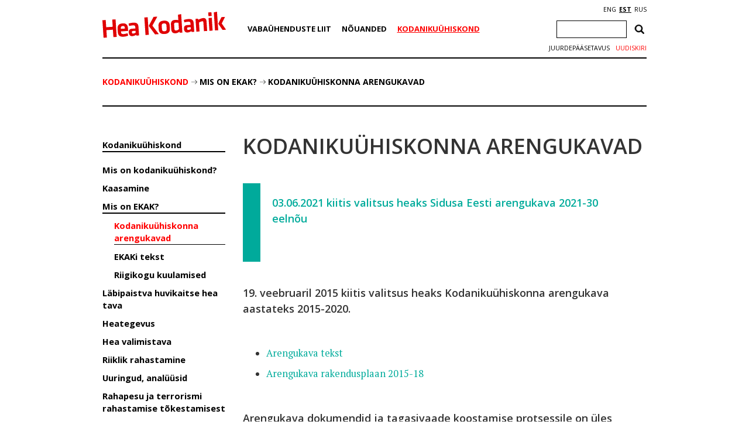

--- FILE ---
content_type: text/html; charset=UTF-8
request_url: https://heakodanik.ee/kodanikuuhiskonna-arengukavad/
body_size: 20426
content:
<!DOCTYPE html>
<html>
  <head>
    <meta charset="UTF-8">
    <title>Kodanikuühiskonna arengukavad - Hea Kodanik</title>
    <link href="https://fonts.googleapis.com/css?family=Open+Sans:300,400,600,700|PT+Serif:400,700|Volkhov:400,700&amp;subset=cyrillic" rel="stylesheet">
    <link rel="stylesheet" href="https://heakodanik.ee/wp-content/themes/heakodanik/css/bootstrap.min.css">
    <link rel="stylesheet" href="https://heakodanik.ee/wp-content/themes/heakodanik/css/bootstrap-theme.min.css">
    <link rel="stylesheet" href="https://heakodanik.ee/wp-content/themes/heakodanik/css/animate.min.css">
    <link rel="stylesheet" href="https://heakodanik.ee/wp-content/themes/heakodanik/css/trumbowyg.min.css">
    <link rel="stylesheet" href="https://heakodanik.ee/wp-content/cache/autoptimize/1/css/autoptimize_single_8605f838354acd352d20d7c8fd1c5062.css">
    <link rel="stylesheet" href="https://heakodanik.ee/wp-content/cache/autoptimize/1/css/autoptimize_single_d6219fb41197f8fec1801dac9447320e.css?v=1.1" type="text/css" media="all">
    <link rel="shortcut icon" href="https://heakodanik.ee/wp-content/themes/heakodanik/favicon.ico" />
    <meta name="viewport" content="width=device-width, initial-scale=1.0, maximum-scale=1.0, user-scalable=1">
    <meta name="apple-mobile-web-app-capable" content="yes">
    <meta name="apple-mobile-web-app-status-bar-style" content="black">
    <meta http-equiv="X-UA-Compatible" content="IE=EDGE" />
    <meta name="description" content="Hea Kodaniku infovärav">
    <meta name='robots' content='index, follow, max-image-preview:large, max-snippet:-1, max-video-preview:-1' />

	<!-- This site is optimized with the Yoast SEO plugin v26.8 - https://yoast.com/product/yoast-seo-wordpress/ -->
	<link rel="canonical" href="https://heakodanik.ee/kodanikuuhiskonna-arengukavad/" />
	<meta property="og:locale" content="et_EE" />
	<meta property="og:type" content="article" />
	<meta property="og:title" content="Kodanikuühiskonna arengukavad - Hea Kodanik" />
	<meta property="og:description" content="03.06.2021 kiitis valitsus heaks Sidusa Eesti arengukava 2021-30 eelnõu 19. veebruaril 2015 kiitis valitsus heaks Kodanikuühiskonna arengukava aastateks 2015-2020. Arengukava tekst Arengukava rakendusplaan 2015-18 Arengukava dokumendid ja tagasivaade koostamise protsessile on üles laetud siseministeeriumi kodulehele (UPD: hetkel link ei tööta, vt dokumendid osalusveebis). TÖÖDOKUMENDID JA MINEVIK EMSL aitas ministeeriumi teemaarutelude korraldamisega ja vabaühenduste kaasamisel arengukava koostamisse. [&hellip;]" />
	<meta property="og:url" content="https://heakodanik.ee/kodanikuuhiskonna-arengukavad/" />
	<meta property="og:site_name" content="Hea Kodanik" />
	<meta property="article:modified_time" content="2021-06-15T07:46:20+00:00" />
	<meta name="twitter:card" content="summary_large_image" />
	<meta name="twitter:label1" content="Est. reading time" />
	<meta name="twitter:data1" content="2 minutit" />
	<script type="application/ld+json" class="yoast-schema-graph">{"@context":"https://schema.org","@graph":[{"@type":"WebPage","@id":"https://heakodanik.ee/kodanikuuhiskonna-arengukavad/","url":"https://heakodanik.ee/kodanikuuhiskonna-arengukavad/","name":"Kodanikuühiskonna arengukavad - Hea Kodanik","isPartOf":{"@id":"https://www.heakodanik.ee/#website"},"datePublished":"2016-09-05T15:35:48+00:00","dateModified":"2021-06-15T07:46:20+00:00","inLanguage":"et","potentialAction":[{"@type":"ReadAction","target":["https://heakodanik.ee/kodanikuuhiskonna-arengukavad/"]}]},{"@type":"WebSite","@id":"https://www.heakodanik.ee/#website","url":"https://www.heakodanik.ee/","name":"Hea Kodanik","description":"Hea Kodaniku infovärav","potentialAction":[{"@type":"SearchAction","target":{"@type":"EntryPoint","urlTemplate":"https://www.heakodanik.ee/?s={search_term_string}"},"query-input":{"@type":"PropertyValueSpecification","valueRequired":true,"valueName":"search_term_string"}}],"inLanguage":"et"}]}</script>
	<!-- / Yoast SEO plugin. -->


<link rel="alternate" title="oEmbed (JSON)" type="application/json+oembed" href="https://heakodanik.ee/wp-json/oembed/1.0/embed?url=https%3A%2F%2Fheakodanik.ee%2Fkodanikuuhiskonna-arengukavad%2F" />
<link rel="alternate" title="oEmbed (XML)" type="text/xml+oembed" href="https://heakodanik.ee/wp-json/oembed/1.0/embed?url=https%3A%2F%2Fheakodanik.ee%2Fkodanikuuhiskonna-arengukavad%2F&#038;format=xml" />
<style id='wp-img-auto-sizes-contain-inline-css' type='text/css'>
img:is([sizes=auto i],[sizes^="auto," i]){contain-intrinsic-size:3000px 1500px}
/*# sourceURL=wp-img-auto-sizes-contain-inline-css */
</style>
<style id='wp-block-library-inline-css' type='text/css'>
:root{--wp-block-synced-color:#7a00df;--wp-block-synced-color--rgb:122,0,223;--wp-bound-block-color:var(--wp-block-synced-color);--wp-editor-canvas-background:#ddd;--wp-admin-theme-color:#007cba;--wp-admin-theme-color--rgb:0,124,186;--wp-admin-theme-color-darker-10:#006ba1;--wp-admin-theme-color-darker-10--rgb:0,107,160.5;--wp-admin-theme-color-darker-20:#005a87;--wp-admin-theme-color-darker-20--rgb:0,90,135;--wp-admin-border-width-focus:2px}@media (min-resolution:192dpi){:root{--wp-admin-border-width-focus:1.5px}}.wp-element-button{cursor:pointer}:root .has-very-light-gray-background-color{background-color:#eee}:root .has-very-dark-gray-background-color{background-color:#313131}:root .has-very-light-gray-color{color:#eee}:root .has-very-dark-gray-color{color:#313131}:root .has-vivid-green-cyan-to-vivid-cyan-blue-gradient-background{background:linear-gradient(135deg,#00d084,#0693e3)}:root .has-purple-crush-gradient-background{background:linear-gradient(135deg,#34e2e4,#4721fb 50%,#ab1dfe)}:root .has-hazy-dawn-gradient-background{background:linear-gradient(135deg,#faaca8,#dad0ec)}:root .has-subdued-olive-gradient-background{background:linear-gradient(135deg,#fafae1,#67a671)}:root .has-atomic-cream-gradient-background{background:linear-gradient(135deg,#fdd79a,#004a59)}:root .has-nightshade-gradient-background{background:linear-gradient(135deg,#330968,#31cdcf)}:root .has-midnight-gradient-background{background:linear-gradient(135deg,#020381,#2874fc)}:root{--wp--preset--font-size--normal:16px;--wp--preset--font-size--huge:42px}.has-regular-font-size{font-size:1em}.has-larger-font-size{font-size:2.625em}.has-normal-font-size{font-size:var(--wp--preset--font-size--normal)}.has-huge-font-size{font-size:var(--wp--preset--font-size--huge)}.has-text-align-center{text-align:center}.has-text-align-left{text-align:left}.has-text-align-right{text-align:right}.has-fit-text{white-space:nowrap!important}#end-resizable-editor-section{display:none}.aligncenter{clear:both}.items-justified-left{justify-content:flex-start}.items-justified-center{justify-content:center}.items-justified-right{justify-content:flex-end}.items-justified-space-between{justify-content:space-between}.screen-reader-text{border:0;clip-path:inset(50%);height:1px;margin:-1px;overflow:hidden;padding:0;position:absolute;width:1px;word-wrap:normal!important}.screen-reader-text:focus{background-color:#ddd;clip-path:none;color:#444;display:block;font-size:1em;height:auto;left:5px;line-height:normal;padding:15px 23px 14px;text-decoration:none;top:5px;width:auto;z-index:100000}html :where(.has-border-color){border-style:solid}html :where([style*=border-top-color]){border-top-style:solid}html :where([style*=border-right-color]){border-right-style:solid}html :where([style*=border-bottom-color]){border-bottom-style:solid}html :where([style*=border-left-color]){border-left-style:solid}html :where([style*=border-width]){border-style:solid}html :where([style*=border-top-width]){border-top-style:solid}html :where([style*=border-right-width]){border-right-style:solid}html :where([style*=border-bottom-width]){border-bottom-style:solid}html :where([style*=border-left-width]){border-left-style:solid}html :where(img[class*=wp-image-]){height:auto;max-width:100%}:where(figure){margin:0 0 1em}html :where(.is-position-sticky){--wp-admin--admin-bar--position-offset:var(--wp-admin--admin-bar--height,0px)}@media screen and (max-width:600px){html :where(.is-position-sticky){--wp-admin--admin-bar--position-offset:0px}}

/*# sourceURL=wp-block-library-inline-css */
</style><style id='global-styles-inline-css' type='text/css'>
:root{--wp--preset--aspect-ratio--square: 1;--wp--preset--aspect-ratio--4-3: 4/3;--wp--preset--aspect-ratio--3-4: 3/4;--wp--preset--aspect-ratio--3-2: 3/2;--wp--preset--aspect-ratio--2-3: 2/3;--wp--preset--aspect-ratio--16-9: 16/9;--wp--preset--aspect-ratio--9-16: 9/16;--wp--preset--color--black: #000000;--wp--preset--color--cyan-bluish-gray: #abb8c3;--wp--preset--color--white: #ffffff;--wp--preset--color--pale-pink: #f78da7;--wp--preset--color--vivid-red: #cf2e2e;--wp--preset--color--luminous-vivid-orange: #ff6900;--wp--preset--color--luminous-vivid-amber: #fcb900;--wp--preset--color--light-green-cyan: #7bdcb5;--wp--preset--color--vivid-green-cyan: #00d084;--wp--preset--color--pale-cyan-blue: #8ed1fc;--wp--preset--color--vivid-cyan-blue: #0693e3;--wp--preset--color--vivid-purple: #9b51e0;--wp--preset--gradient--vivid-cyan-blue-to-vivid-purple: linear-gradient(135deg,rgb(6,147,227) 0%,rgb(155,81,224) 100%);--wp--preset--gradient--light-green-cyan-to-vivid-green-cyan: linear-gradient(135deg,rgb(122,220,180) 0%,rgb(0,208,130) 100%);--wp--preset--gradient--luminous-vivid-amber-to-luminous-vivid-orange: linear-gradient(135deg,rgb(252,185,0) 0%,rgb(255,105,0) 100%);--wp--preset--gradient--luminous-vivid-orange-to-vivid-red: linear-gradient(135deg,rgb(255,105,0) 0%,rgb(207,46,46) 100%);--wp--preset--gradient--very-light-gray-to-cyan-bluish-gray: linear-gradient(135deg,rgb(238,238,238) 0%,rgb(169,184,195) 100%);--wp--preset--gradient--cool-to-warm-spectrum: linear-gradient(135deg,rgb(74,234,220) 0%,rgb(151,120,209) 20%,rgb(207,42,186) 40%,rgb(238,44,130) 60%,rgb(251,105,98) 80%,rgb(254,248,76) 100%);--wp--preset--gradient--blush-light-purple: linear-gradient(135deg,rgb(255,206,236) 0%,rgb(152,150,240) 100%);--wp--preset--gradient--blush-bordeaux: linear-gradient(135deg,rgb(254,205,165) 0%,rgb(254,45,45) 50%,rgb(107,0,62) 100%);--wp--preset--gradient--luminous-dusk: linear-gradient(135deg,rgb(255,203,112) 0%,rgb(199,81,192) 50%,rgb(65,88,208) 100%);--wp--preset--gradient--pale-ocean: linear-gradient(135deg,rgb(255,245,203) 0%,rgb(182,227,212) 50%,rgb(51,167,181) 100%);--wp--preset--gradient--electric-grass: linear-gradient(135deg,rgb(202,248,128) 0%,rgb(113,206,126) 100%);--wp--preset--gradient--midnight: linear-gradient(135deg,rgb(2,3,129) 0%,rgb(40,116,252) 100%);--wp--preset--font-size--small: 13px;--wp--preset--font-size--medium: 20px;--wp--preset--font-size--large: 36px;--wp--preset--font-size--x-large: 42px;--wp--preset--spacing--20: 0.44rem;--wp--preset--spacing--30: 0.67rem;--wp--preset--spacing--40: 1rem;--wp--preset--spacing--50: 1.5rem;--wp--preset--spacing--60: 2.25rem;--wp--preset--spacing--70: 3.38rem;--wp--preset--spacing--80: 5.06rem;--wp--preset--shadow--natural: 6px 6px 9px rgba(0, 0, 0, 0.2);--wp--preset--shadow--deep: 12px 12px 50px rgba(0, 0, 0, 0.4);--wp--preset--shadow--sharp: 6px 6px 0px rgba(0, 0, 0, 0.2);--wp--preset--shadow--outlined: 6px 6px 0px -3px rgb(255, 255, 255), 6px 6px rgb(0, 0, 0);--wp--preset--shadow--crisp: 6px 6px 0px rgb(0, 0, 0);}:where(.is-layout-flex){gap: 0.5em;}:where(.is-layout-grid){gap: 0.5em;}body .is-layout-flex{display: flex;}.is-layout-flex{flex-wrap: wrap;align-items: center;}.is-layout-flex > :is(*, div){margin: 0;}body .is-layout-grid{display: grid;}.is-layout-grid > :is(*, div){margin: 0;}:where(.wp-block-columns.is-layout-flex){gap: 2em;}:where(.wp-block-columns.is-layout-grid){gap: 2em;}:where(.wp-block-post-template.is-layout-flex){gap: 1.25em;}:where(.wp-block-post-template.is-layout-grid){gap: 1.25em;}.has-black-color{color: var(--wp--preset--color--black) !important;}.has-cyan-bluish-gray-color{color: var(--wp--preset--color--cyan-bluish-gray) !important;}.has-white-color{color: var(--wp--preset--color--white) !important;}.has-pale-pink-color{color: var(--wp--preset--color--pale-pink) !important;}.has-vivid-red-color{color: var(--wp--preset--color--vivid-red) !important;}.has-luminous-vivid-orange-color{color: var(--wp--preset--color--luminous-vivid-orange) !important;}.has-luminous-vivid-amber-color{color: var(--wp--preset--color--luminous-vivid-amber) !important;}.has-light-green-cyan-color{color: var(--wp--preset--color--light-green-cyan) !important;}.has-vivid-green-cyan-color{color: var(--wp--preset--color--vivid-green-cyan) !important;}.has-pale-cyan-blue-color{color: var(--wp--preset--color--pale-cyan-blue) !important;}.has-vivid-cyan-blue-color{color: var(--wp--preset--color--vivid-cyan-blue) !important;}.has-vivid-purple-color{color: var(--wp--preset--color--vivid-purple) !important;}.has-black-background-color{background-color: var(--wp--preset--color--black) !important;}.has-cyan-bluish-gray-background-color{background-color: var(--wp--preset--color--cyan-bluish-gray) !important;}.has-white-background-color{background-color: var(--wp--preset--color--white) !important;}.has-pale-pink-background-color{background-color: var(--wp--preset--color--pale-pink) !important;}.has-vivid-red-background-color{background-color: var(--wp--preset--color--vivid-red) !important;}.has-luminous-vivid-orange-background-color{background-color: var(--wp--preset--color--luminous-vivid-orange) !important;}.has-luminous-vivid-amber-background-color{background-color: var(--wp--preset--color--luminous-vivid-amber) !important;}.has-light-green-cyan-background-color{background-color: var(--wp--preset--color--light-green-cyan) !important;}.has-vivid-green-cyan-background-color{background-color: var(--wp--preset--color--vivid-green-cyan) !important;}.has-pale-cyan-blue-background-color{background-color: var(--wp--preset--color--pale-cyan-blue) !important;}.has-vivid-cyan-blue-background-color{background-color: var(--wp--preset--color--vivid-cyan-blue) !important;}.has-vivid-purple-background-color{background-color: var(--wp--preset--color--vivid-purple) !important;}.has-black-border-color{border-color: var(--wp--preset--color--black) !important;}.has-cyan-bluish-gray-border-color{border-color: var(--wp--preset--color--cyan-bluish-gray) !important;}.has-white-border-color{border-color: var(--wp--preset--color--white) !important;}.has-pale-pink-border-color{border-color: var(--wp--preset--color--pale-pink) !important;}.has-vivid-red-border-color{border-color: var(--wp--preset--color--vivid-red) !important;}.has-luminous-vivid-orange-border-color{border-color: var(--wp--preset--color--luminous-vivid-orange) !important;}.has-luminous-vivid-amber-border-color{border-color: var(--wp--preset--color--luminous-vivid-amber) !important;}.has-light-green-cyan-border-color{border-color: var(--wp--preset--color--light-green-cyan) !important;}.has-vivid-green-cyan-border-color{border-color: var(--wp--preset--color--vivid-green-cyan) !important;}.has-pale-cyan-blue-border-color{border-color: var(--wp--preset--color--pale-cyan-blue) !important;}.has-vivid-cyan-blue-border-color{border-color: var(--wp--preset--color--vivid-cyan-blue) !important;}.has-vivid-purple-border-color{border-color: var(--wp--preset--color--vivid-purple) !important;}.has-vivid-cyan-blue-to-vivid-purple-gradient-background{background: var(--wp--preset--gradient--vivid-cyan-blue-to-vivid-purple) !important;}.has-light-green-cyan-to-vivid-green-cyan-gradient-background{background: var(--wp--preset--gradient--light-green-cyan-to-vivid-green-cyan) !important;}.has-luminous-vivid-amber-to-luminous-vivid-orange-gradient-background{background: var(--wp--preset--gradient--luminous-vivid-amber-to-luminous-vivid-orange) !important;}.has-luminous-vivid-orange-to-vivid-red-gradient-background{background: var(--wp--preset--gradient--luminous-vivid-orange-to-vivid-red) !important;}.has-very-light-gray-to-cyan-bluish-gray-gradient-background{background: var(--wp--preset--gradient--very-light-gray-to-cyan-bluish-gray) !important;}.has-cool-to-warm-spectrum-gradient-background{background: var(--wp--preset--gradient--cool-to-warm-spectrum) !important;}.has-blush-light-purple-gradient-background{background: var(--wp--preset--gradient--blush-light-purple) !important;}.has-blush-bordeaux-gradient-background{background: var(--wp--preset--gradient--blush-bordeaux) !important;}.has-luminous-dusk-gradient-background{background: var(--wp--preset--gradient--luminous-dusk) !important;}.has-pale-ocean-gradient-background{background: var(--wp--preset--gradient--pale-ocean) !important;}.has-electric-grass-gradient-background{background: var(--wp--preset--gradient--electric-grass) !important;}.has-midnight-gradient-background{background: var(--wp--preset--gradient--midnight) !important;}.has-small-font-size{font-size: var(--wp--preset--font-size--small) !important;}.has-medium-font-size{font-size: var(--wp--preset--font-size--medium) !important;}.has-large-font-size{font-size: var(--wp--preset--font-size--large) !important;}.has-x-large-font-size{font-size: var(--wp--preset--font-size--x-large) !important;}
/*# sourceURL=global-styles-inline-css */
</style>

<style id='classic-theme-styles-inline-css' type='text/css'>
/*! This file is auto-generated */
.wp-block-button__link{color:#fff;background-color:#32373c;border-radius:9999px;box-shadow:none;text-decoration:none;padding:calc(.667em + 2px) calc(1.333em + 2px);font-size:1.125em}.wp-block-file__button{background:#32373c;color:#fff;text-decoration:none}
/*# sourceURL=/wp-includes/css/classic-themes.min.css */
</style>
<link rel='stylesheet' id='contact-form-7-css' href='https://heakodanik.ee/wp-content/cache/autoptimize/1/css/autoptimize_single_64ac31699f5326cb3c76122498b76f66.css?ver=6.1.4' type='text/css' media='all' />
<link rel='stylesheet' id='wpa-style-css' href='https://heakodanik.ee/wp-content/cache/autoptimize/1/css/autoptimize_single_88f188c3ac05016535c362cde1fe8424.css?ver=2.2.6' type='text/css' media='all' />
<style id='wpa-style-inline-css' type='text/css'>
:root { --admin-bar-top : 7px; }
/*# sourceURL=wpa-style-inline-css */
</style>
<link rel='stylesheet' id='fancybox-css' href='https://heakodanik.ee/wp-content/plugins/easy-fancybox/fancybox/1.5.4/jquery.fancybox.min.css?ver=6.9' type='text/css' media='screen' />
<script type="text/javascript" id="wpgmza_data-js-extra">
/* <![CDATA[ */
var wpgmza_google_api_status = {"message":"Enqueued","code":"ENQUEUED"};
//# sourceURL=wpgmza_data-js-extra
/* ]]> */
</script>
<script type="text/javascript" src="https://heakodanik.ee/wp-content/plugins/wp-google-maps/wpgmza_data.js?ver=6.9" id="wpgmza_data-js"></script>
<link rel="https://api.w.org/" href="https://heakodanik.ee/wp-json/" /><link rel="alternate" title="JSON" type="application/json" href="https://heakodanik.ee/wp-json/wp/v2/pages/3078" /><link rel="EditURI" type="application/rsd+xml" title="RSD" href="https://heakodanik.ee/xmlrpc.php?rsd" />
<meta name="generator" content="WordPress 6.9" />
<link rel='shortlink' href='https://heakodanik.ee/?p=3078' />
<script async defer data-domain='heakodanik.ee' src='https://plausible.io/js/plausible.js'></script><link rel="alternate" href="https://heakodanik.ee/kodanikuuhiskonna-arengukavad/" hreflang="x-default" />
    <script>
    (function(i,s,o,g,r,a,m){i['GoogleAnalyticsObject']=r;i[r]=i[r]||function(){
    (i[r].q=i[r].q||[]).push(arguments)},i[r].l=1*new Date();a=s.createElement(o),
    m=s.getElementsByTagName(o)[0];a.async=1;a.src=g;m.parentNode.insertBefore(a,m)
    })(window,document,'script','https://www.google-analytics.com/analytics.js','ga');
    ga('create', 'UA-1743544-10', 'auto');
    ga('send', 'pageview');
    </script>
      </head>
  <body class="wp-singular page-template-default page page-id-3078 wp-theme-heakodanik">
    <div id="fb-root"></div>
    <script>(function(d, s, id) {
    var js, fjs = d.getElementsByTagName(s)[0];
    if (d.getElementById(id)) return;
    js = d.createElement(s); js.id = id;
    js.src = "//connect.facebook.net/et_EE/sdk.js#xfbml=1&version=v3.2";
    fjs.parentNode.insertBefore(js, fjs);
    }(document, 'script', 'facebook-jssdk'));</script>
    <div id="app" class="container">
      <div id="header" class="container">
        <div class="row">
          <div id="mobileEditHeaderLogo" class="col-md-3 col-sm-3 col-xs-12 col-lg-3">
                        <a href="https://heakodanik.ee"><img src="https://heakodanik.ee/wp-content/themes/heakodanik/img/logo.svg" alt="Hea Kodanik"></a>
                      </div>
          <div id="hamburger" class="text-center">
            <img src="https://heakodanik.ee/wp-content/themes/heakodanik/img/hamburger.svg" style="width: 50px;">
          </div>
          <div class="header-content">
          <div id="mobileEditHeaderCategorys" class="col-md-7 col-sm-7 col-xs-12 col-lg-7">
            <ul id="menu-peamenuu" class="headerCategorys"><li id="menu-item-10936" class="menu-item menu-item-type-post_type menu-item-object-page menu-item-has-children menu-item-10936"><a href="https://heakodanik.ee/tutvustus/">Vabaühenduste Liit</a>
<ul class="sub-menu">
	<li id="menu-item-18083" class="menu-item menu-item-type-post_type menu-item-object-page menu-item-18083"><a href="https://heakodanik.ee/meist/">Meist</a></li>
	<li id="menu-item-10980" class="menu-item menu-item-type-post_type menu-item-object-page menu-item-10980"><a href="https://heakodanik.ee/liikmed/">Liikmed</a></li>
	<li id="menu-item-39181" class="menu-item menu-item-type-post_type menu-item-object-page menu-item-39181"><a href="https://heakodanik.ee/vabauhenduste-uhiskontor/">Vabaühenduste ühiskontor</a></li>
	<li id="menu-item-11411" class="menu-item menu-item-type-post_type menu-item-object-page menu-item-11411"><a href="https://heakodanik.ee/huvikaitsetegevused/">Huvikaitsetegevused</a></li>
	<li id="menu-item-11408" class="menu-item menu-item-type-post_type menu-item-object-page menu-item-11408"><a href="https://heakodanik.ee/vabauhenduste-voimekus/">Vabaühenduste võimekus</a></li>
	<li id="menu-item-11407" class="menu-item menu-item-type-post_type menu-item-object-page menu-item-11407"><a href="https://heakodanik.ee/heade-kodanike-kasvulava/">Heade kodanike kasvulava</a></li>
	<li id="menu-item-27257" class="menu-item menu-item-type-post_type menu-item-object-page menu-item-27257"><a href="https://heakodanik.ee/mitmekesisus-vabauhenduses/">Mitmekesisus vabaühenduses</a></li>
	<li id="menu-item-11423" class="menu-item menu-item-type-post_type menu-item-object-page menu-item-11423"><a href="https://heakodanik.ee/valimiste-valvurid/">Valimiste valvurid</a></li>
	<li id="menu-item-17213" class="menu-item menu-item-type-post_type menu-item-object-page menu-item-17213"><a href="https://heakodanik.ee/heakodanikuklubi/">Hea Kodaniku klubi</a></li>
	<li id="menu-item-11431" class="menu-item menu-item-type-post_type menu-item-object-page menu-item-11431"><a href="https://heakodanik.ee/ajalugu/">Ajalugu</a></li>
</ul>
</li>
<li id="menu-item-10912" class="menu-item menu-item-type-post_type menu-item-object-page menu-item-has-children menu-item-10912"><a href="https://heakodanik.ee/teabekeskus/">Nõuanded</a>
<ul class="sub-menu">
	<li id="menu-item-10913" class="menu-item menu-item-type-post_type menu-item-object-page menu-item-10913"><a href="https://heakodanik.ee/seadusandlus/">Seadusandlus</a></li>
	<li id="menu-item-10914" class="menu-item menu-item-type-post_type menu-item-object-page menu-item-10914"><a href="https://heakodanik.ee/soovid-asutada-vabauhendust/">Soovid asutada vabaühendust?</a></li>
	<li id="menu-item-10918" class="menu-item menu-item-type-post_type menu-item-object-page menu-item-10918"><a href="https://heakodanik.ee/digitaalsed-toimingud-ja-suhtlus-registriga/">Digitaalsed toimingud ja suhtlus registriga</a></li>
	<li id="menu-item-10919" class="menu-item menu-item-type-post_type menu-item-object-page menu-item-10919"><a href="https://heakodanik.ee/raamatupidamine-uhendustes/">Raamatupidamine ühendustes</a></li>
	<li id="menu-item-10920" class="menu-item menu-item-type-post_type menu-item-object-page menu-item-10920"><a href="https://heakodanik.ee/maksud-uhendustes/">Maksud ühendustes</a></li>
	<li id="menu-item-10922" class="menu-item menu-item-type-post_type menu-item-object-page menu-item-10922"><a href="https://heakodanik.ee/aruanded-ja-deklaratsioonid/">Aruanded ja deklaratsioonid</a></li>
	<li id="menu-item-10923" class="menu-item menu-item-type-post_type menu-item-object-page menu-item-10923"><a href="https://heakodanik.ee/oma-teenitud-tulu-vabauhenduses/">Oma teenitud tulu vabaühenduses</a></li>
	<li id="menu-item-10925" class="menu-item menu-item-type-post_type menu-item-object-page menu-item-10925"><a href="https://heakodanik.ee/likvideerimine/">Likvideerimine</a></li>
	<li id="menu-item-10926" class="menu-item menu-item-type-post_type menu-item-object-page menu-item-10926"><a href="https://heakodanik.ee/levinud-kusimused-vastused/">Levinud küsimused-vastused</a></li>
</ul>
</li>
<li id="menu-item-10890" class="menu-item menu-item-type-post_type menu-item-object-page current-menu-ancestor current_page_ancestor menu-item-has-children menu-item-10890"><a href="https://heakodanik.ee/mis-on-kodanikuuhiskond/">Kodanikuühiskond</a>
<ul class="sub-menu">
	<li id="menu-item-10893" class="menu-item menu-item-type-post_type menu-item-object-page menu-item-10893"><a href="https://heakodanik.ee/mis-on-kodanikuuhiskond/">Mis on kodanikuühiskond?</a></li>
	<li id="menu-item-10892" class="menu-item menu-item-type-post_type menu-item-object-page menu-item-10892"><a href="https://heakodanik.ee/kaasamine/">Kaasamine</a></li>
	<li id="menu-item-10896" class="menu-item menu-item-type-post_type menu-item-object-page current-menu-ancestor current-menu-parent current_page_parent current_page_ancestor menu-item-10896"><a href="https://heakodanik.ee/mis-on-ekak/">Mis on EKAK?</a></li>
	<li id="menu-item-24152" class="menu-item menu-item-type-post_type menu-item-object-page menu-item-24152"><a href="https://heakodanik.ee/labipaistva-huvikaitse-hea-tava/">Läbipaistva huvikaitse hea tava</a></li>
	<li id="menu-item-26425" class="menu-item menu-item-type-post_type menu-item-object-page menu-item-26425"><a href="https://heakodanik.ee/heategevus/">Heategevus</a></li>
	<li id="menu-item-10905" class="menu-item menu-item-type-post_type menu-item-object-page menu-item-10905"><a href="https://heakodanik.ee/hea-valimistava/">Hea valimistava</a></li>
	<li id="menu-item-10906" class="menu-item menu-item-type-post_type menu-item-object-page menu-item-10906"><a href="https://heakodanik.ee/riiklik-rahastamine/">Riiklik rahastamine</a></li>
	<li id="menu-item-10908" class="menu-item menu-item-type-post_type menu-item-object-page menu-item-10908"><a href="https://heakodanik.ee/uuringud-analuusid-koolitood/">Uuringud, analüüsid</a></li>
	<li id="menu-item-10911" class="menu-item menu-item-type-post_type menu-item-object-page menu-item-10911"><a href="https://heakodanik.ee/rahapesu-ja-terrorismi-rahastamise-tokestamisest/">Rahapesu ja terrorismi rahastamise tõkestamisest</a></li>
	<li id="menu-item-11174" class="menu-item menu-item-type-post_type menu-item-object-page menu-item-11174"><a href="https://heakodanik.ee/avalike-teenuste-delegeerimine/">Teenuste delegeerimine</a></li>
	<li id="menu-item-11003" class="menu-item menu-item-type-post_type menu-item-object-page menu-item-11003"><a href="https://heakodanik.ee/kodanikuharidus/">Kodanikuharidus</a></li>
</ul>
</li>
</ul>          </div>
          <div id="mobileEditHeaderIcons" class="col-md-2 col-sm-2 col-xs-12 col-lg-2" >
            <div id="languageSelection">
              <a href="https://www.heakodanik.ee/en/" title="ENG">ENG</a><a href="https://heakodanik.ee/kodanikuuhiskonna-arengukavad/" title="EST" class="current_language" aria-current="page">EST</a><a href="https://heakodanik.ee/ru/" title="RUS">RUS</a>            </div>
            <div class="header-search">
              <form role="search" method="get" class="search-form" action="https://heakodanik.ee/">
				<label>
					<span class="screen-reader-text">Otsi:</span>
					<input type="search" class="search-field" placeholder="Otsi &hellip;" value="" name="s" />
				</label>
				<input type="submit" class="search-submit" value="Otsi" />
			</form>            </div>
            <div class="textwidget custom-html-widget"><a class="newsletter-link" href="/kodanikuuhiskonna-nadalakiri/">Uudiskiri</a>
<a class="toggle-style-link" href="/juurdepaasetavus">Juurdepääsetavus</a></div>          </div>
          </div>
        </div>
      </div>

<div class="breadcrumbs">
  <span prefix="v: http://rdf.data-vocabulary.org/#"><span typeof="v:Breadcrumb"><a href="https://heakodanik.ee/mis-on-kodanikuuhiskond/">Kodanikuühiskond</a></span><span class="sep"> &raquo; </span><span typeof="v:Breadcrumb"><a href="https://heakodanik.ee/mis-on-ekak/">Mis on EKAK?</a></span><span class="sep"> &raquo; </span><span typeof="v:Breadcrumb"><a href="https://heakodanik.ee/kodanikuuhiskonna-arengukavad/">Kodanikuühiskonna arengukavad</a></span></span></div>

      <div id="onePost" class="page">
      <div class="row">
        <div id="jogaContainer" class="col-xs-3 col-sm-3 col-md-3 col-lg-3 sidebar">
  <div id="sidebar-hamburger">
    <img src="https://heakodanik.ee/wp-content/themes/heakodanik/img/hamburger.svg" style="width: 50px;">
  </div>

      <ul id="menu-peamenuu-1" class="sidebar-menu"><li class="menu-item menu-item-type-post_type menu-item-object-page menu-item-has-children menu-item-10936"><a href="https://heakodanik.ee/tutvustus/">Vabaühenduste Liit</a>
<ul class="sub-menu">
	<li class="menu-item menu-item-type-post_type menu-item-object-page menu-item-has-children menu-item-18083"><a href="https://heakodanik.ee/meist/">Meist</a>
	<ul class="sub-menu">
		<li id="menu-item-10945" class="menu-item menu-item-type-post_type menu-item-object-page menu-item-10945"><a href="https://heakodanik.ee/uldkoosolekud/">Üldkoosolekud</a></li>
		<li id="menu-item-10947" class="menu-item menu-item-type-post_type menu-item-object-page menu-item-10947"><a href="https://heakodanik.ee/aastaaruanded/">Aastaaruanded</a></li>
		<li id="menu-item-27146" class="menu-item menu-item-type-post_type menu-item-object-page menu-item-27146"><a href="https://heakodanik.ee/vabauhenduste-liit-tooandjana/">Vabaühenduste Liit tööandjana</a></li>
		<li id="menu-item-27740" class="menu-item menu-item-type-post_type menu-item-object-page menu-item-27740"><a href="https://heakodanik.ee/praktika/">Praktikavõimalused</a></li>
		<li id="menu-item-10991" class="menu-item menu-item-type-post_type menu-item-object-page menu-item-10991"><a href="https://heakodanik.ee/vabatahtlikud/">Panusta vabatahtlikuna</a></li>
		<li id="menu-item-39976" class="menu-item menu-item-type-post_type menu-item-object-page menu-item-39976"><a href="https://heakodanik.ee/talgud/">Vabaühenduste Liidu talgud</a></li>
		<li id="menu-item-11168" class="menu-item menu-item-type-post_type menu-item-object-page menu-item-11168"><a href="https://heakodanik.ee/toeta/">Toeta</a></li>
		<li id="menu-item-10939" class="menu-item menu-item-type-post_type menu-item-object-page menu-item-has-children menu-item-10939"><a href="https://heakodanik.ee/kontakt/">Kontakt</a>
		<ul class="sub-menu">
			<li id="menu-item-18156" class="menu-item menu-item-type-post_type menu-item-object-page menu-item-18156"><a href="https://heakodanik.ee/noukogu/">Nõukogu</a></li>
			<li id="menu-item-10941" class="menu-item menu-item-type-post_type menu-item-object-page menu-item-10941"><a href="https://heakodanik.ee/logod/">Logod</a></li>
		</ul>
</li>
	</ul>
</li>
	<li class="menu-item menu-item-type-post_type menu-item-object-page menu-item-has-children menu-item-10980"><a href="https://heakodanik.ee/liikmed/">Liikmed</a>
	<ul class="sub-menu">
		<li id="menu-item-10985" class="menu-item menu-item-type-post_type menu-item-object-page menu-item-10985"><a href="https://heakodanik.ee/astu-liikmeks/">Astu liikmeks!</a></li>
		<li id="menu-item-10981" class="menu-item menu-item-type-post_type menu-item-object-page menu-item-10981"><a href="https://heakodanik.ee/kuidas-liikmeid-kaasame/">Kuidas liikmeid kaasame?</a></li>
		<li id="menu-item-10986" class="menu-item menu-item-type-post_type menu-item-object-page menu-item-10986"><a href="https://heakodanik.ee/liikmemaks/">Liikmemaks</a></li>
	</ul>
</li>
	<li class="menu-item menu-item-type-post_type menu-item-object-page menu-item-has-children menu-item-39181"><a href="https://heakodanik.ee/vabauhenduste-uhiskontor/">Vabaühenduste ühiskontor</a>
	<ul class="sub-menu">
		<li id="menu-item-39180" class="menu-item menu-item-type-post_type menu-item-object-page menu-item-39180"><a href="https://heakodanik.ee/pusiv-toolaud/">Püsiv töölaud</a></li>
		<li id="menu-item-39179" class="menu-item menu-item-type-post_type menu-item-object-page menu-item-39179"><a href="https://heakodanik.ee/luhiajaline-toolaud/">Lühiajaline töölaud</a></li>
		<li id="menu-item-39178" class="menu-item menu-item-type-post_type menu-item-object-page menu-item-39178"><a href="https://heakodanik.ee/koosolekuruumid/">Koosolekuruumid</a></li>
	</ul>
</li>
	<li class="menu-item menu-item-type-post_type menu-item-object-page menu-item-has-children menu-item-11411"><a href="https://heakodanik.ee/huvikaitsetegevused/">Huvikaitsetegevused</a>
	<ul class="sub-menu">
		<li id="menu-item-10987" class="menu-item menu-item-type-post_type menu-item-object-page menu-item-10987"><a href="https://heakodanik.ee/vabauhenduste-liidu-seisukohad/">Meie seisukohad</a></li>
		<li id="menu-item-10990" class="menu-item menu-item-type-post_type menu-item-object-page menu-item-10990"><a href="https://heakodanik.ee/kus-ja-keda-vabauhenduste-liit-esindab/">Kus vabaühendusi esindame?</a></li>
		<li id="menu-item-11029" class="menu-item menu-item-type-post_type menu-item-object-page menu-item-has-children menu-item-11029"><a href="https://heakodanik.ee/rahastusalane-eestkoste/">Rahastusalane huvikaitse</a>
		<ul class="sub-menu">
			<li id="menu-item-24780" class="menu-item menu-item-type-post_type menu-item-object-post menu-item-24780"><a href="https://heakodanik.ee/uudised/strateegiline-partnerlus-vabauhendustega-juhend-ametnikele/">Strateegiline partnerlus</a></li>
			<li id="menu-item-11579" class="menu-item menu-item-type-post_type menu-item-object-page menu-item-11579"><a href="https://heakodanik.ee/tulumaks/">Ettepanekud annetustesõbralikuks maksupoliitikaks</a></li>
			<li id="menu-item-13885" class="hidden menu-item menu-item-type-post_type menu-item-object-page menu-item-13885"><a href="https://heakodanik.ee/kohtumise-kokkuvotte/">Kohtumine puuetega inimeste ühendustega</a></li>
			<li id="menu-item-12607" class="menu-item menu-item-type-post_type menu-item-object-page menu-item-has-children menu-item-12607"><a href="https://heakodanik.ee/katuseraha/">Katuseraha</a>
			<ul class="sub-menu">
				<li id="menu-item-12662" class="hidden menu-item menu-item-type-post_type menu-item-object-page menu-item-12662"><a href="https://heakodanik.ee/kuidas-katuserahaga-toime-tulla/">Kuidas katuserahaga toime tulla?</a></li>
			</ul>
</li>
			<li id="menu-item-11583" class="hidden menu-item menu-item-type-post_type menu-item-object-page menu-item-11583"><a href="https://heakodanik.ee/rahastamise-variraport/">Rahastamise variraport</a></li>
		</ul>
</li>
		<li id="menu-item-36012" class="menu-item menu-item-type-post_type menu-item-object-page menu-item-36012"><a href="https://heakodanik.ee/huvikaitsevoimekuse-enesehindamise-pilootuuring/">Huvikaitsevõimekuse pilootuuring</a></li>
		<li id="menu-item-12581" class="menu-item menu-item-type-post_type menu-item-object-page menu-item-12581"><a href="https://heakodanik.ee/kodanikuruum/">Kodanikuruum</a></li>
		<li id="menu-item-11043" class="menu-item menu-item-type-post_type menu-item-object-page menu-item-has-children menu-item-11043"><a href="https://heakodanik.ee/manifestid/">Vabaühenduste manifestid valimisteks</a>
		<ul class="sub-menu">
			<li id="menu-item-26820" class="menu-item menu-item-type-post_type menu-item-object-page menu-item-26820"><a href="https://heakodanik.ee/vabauhenduste-manifest-2023/">Vabaühenduste manifest 2023</a></li>
			<li id="menu-item-25871" class="menu-item menu-item-type-post_type menu-item-object-page menu-item-25871"><a href="https://heakodanik.ee/vabauhenduste-manifest-2019/">Vabaühenduste manifest 2019</a></li>
			<li id="menu-item-11013" class="menu-item menu-item-type-post_type menu-item-object-page menu-item-11013"><a href="https://heakodanik.ee/manifest15/">Vabaühenduste manifest 2015</a></li>
			<li id="menu-item-11019" class="menu-item menu-item-type-post_type menu-item-object-page menu-item-11019"><a href="https://heakodanik.ee/manifest13/">Manifest 2013 kohalikeks valimisteks</a></li>
			<li id="menu-item-11017" class="menu-item menu-item-type-post_type menu-item-object-page menu-item-has-children menu-item-11017"><a href="https://heakodanik.ee/manifest11/">Vabaühenduste manifest 2011</a>
			<ul class="sub-menu">
				<li id="menu-item-11020" class="hidden menu-item menu-item-type-post_type menu-item-object-page menu-item-11020"><a href="https://heakodanik.ee/manifest-2011/">Manifest 2011</a></li>
			</ul>
</li>
			<li id="menu-item-11016" class="menu-item menu-item-type-post_type menu-item-object-page menu-item-has-children menu-item-11016"><a href="https://heakodanik.ee/manifest09/">Vabaühenduste manifest 2009</a>
			<ul class="sub-menu">
				<li id="menu-item-11022" class="menu-item menu-item-type-post_type menu-item-object-page menu-item-11022"><a href="https://heakodanik.ee/vabauhenduste-manifesti-ule-eestiline-osa/">Vabaühenduste manifesti üle-eestiline osa</a></li>
				<li id="menu-item-11021" class="menu-item menu-item-type-post_type menu-item-object-page menu-item-11021"><a href="https://heakodanik.ee/teised-algatused-kohalikud-maakondlikud-manifestid/">Teised algatused, kohalikud- maakondlikud manifestid</a></li>
			</ul>
</li>
			<li id="menu-item-11015" class="menu-item menu-item-type-post_type menu-item-object-page menu-item-has-children menu-item-11015"><a href="https://heakodanik.ee/manifest07/">Vabaühenduste manifest 2007</a>
			<ul class="sub-menu">
				<li id="menu-item-11023" class="menu-item menu-item-type-post_type menu-item-object-page menu-item-11023"><a href="https://heakodanik.ee/manifesti-tekst-2007/">Manifesti tekst 2007</a></li>
			</ul>
</li>
		</ul>
</li>
		<li id="menu-item-11033" class="menu-item menu-item-type-post_type menu-item-object-page menu-item-11033"><a href="https://heakodanik.ee/rahvusvaheline-tegevus/">Rahvusvaheline tegevus</a></li>
	</ul>
</li>
	<li class="menu-item menu-item-type-post_type menu-item-object-page menu-item-has-children menu-item-11408"><a href="https://heakodanik.ee/vabauhenduste-voimekus/">Vabaühenduste võimekus</a>
	<ul class="sub-menu">
		<li id="menu-item-20148" class="menu-item menu-item-type-post_type menu-item-object-page menu-item-has-children menu-item-20148"><a href="https://heakodanik.ee/aktiivsete-kodanike-fond/">Aktiivsete Kodanike Fond</a>
		<ul class="sub-menu">
			<li id="menu-item-21226" class="menu-item menu-item-type-post_type menu-item-object-page menu-item-21226"><a href="https://heakodanik.ee/aktiivsete-kodanike-fondi-abimaterjalid/">Aktiivsete Kodanike Fondi abimaterjalid</a></li>
		</ul>
</li>
		<li id="menu-item-21618" class="menu-item menu-item-type-post_type menu-item-object-page menu-item-has-children menu-item-21618"><a href="https://heakodanik.ee/tulevikujuhid/">Tulevikujuhtide arenguprogramm</a>
		<ul class="sub-menu">
			<li id="menu-item-27769" class="menu-item menu-item-type-post_type menu-item-object-page menu-item-27769"><a href="https://heakodanik.ee/arenguprogrammist/">Arenguprogrammist</a></li>
			<li id="menu-item-22779" class="menu-item menu-item-type-post_type menu-item-object-page menu-item-22779"><a href="https://heakodanik.ee/tulevikujuhtide-i-lend/">Tulevikujuhtide I lend</a></li>
			<li id="menu-item-25315" class="menu-item menu-item-type-post_type menu-item-object-page menu-item-25315"><a href="https://heakodanik.ee/tulevikujuhtide-ii-lend/">Tulevikujuhtide II lend</a></li>
		</ul>
</li>
		<li id="menu-item-19869" class="menu-item menu-item-type-post_type menu-item-object-page menu-item-19869"><a href="https://heakodanik.ee/huvikaitsevorgustik/">Huvikaitsevõrgustik</a></li>
		<li id="menu-item-23697" class="menu-item menu-item-type-post_type menu-item-object-page menu-item-23697"><a href="https://heakodanik.ee/vabauhenduste-voimekus/juhtide-vorgustik/">Juhtide võrgustik</a></li>
		<li id="menu-item-37979" class="menu-item menu-item-type-post_type_archive menu-item-object-courses menu-item-37979"><a href="https://heakodanik.ee/kursused/">Kursused</a></li>
		<li id="menu-item-11169" class="menu-item menu-item-type-post_type menu-item-object-page menu-item-11169"><a href="https://heakodanik.ee/trykised/">Käsiraamatud</a></li>
		<li id="menu-item-10993" class="menu-item menu-item-type-post_type menu-item-object-page menu-item-10993"><a href="https://heakodanik.ee/koolitus/">Koolitus</a></li>
	</ul>
</li>
	<li class="menu-item menu-item-type-post_type menu-item-object-page menu-item-has-children menu-item-11407"><a href="https://heakodanik.ee/heade-kodanike-kasvulava/">Heade kodanike kasvulava</a>
	<ul class="sub-menu">
		<li id="menu-item-22985" class="menu-item menu-item-type-custom menu-item-object-custom menu-item-22985"><a target="_blank" href="https://kogukonnapraktika.ee/">Kogukonnapraktika</a></li>
		<li id="menu-item-11081" class="menu-item menu-item-type-post_type menu-item-object-page menu-item-has-children menu-item-11081"><a href="https://heakodanik.ee/aasta-tegijate-tunnustamine/">Aasta tegijate tunnustamine</a>
		<ul class="sub-menu">
			<li id="menu-item-11082" class="menu-item menu-item-type-post_type menu-item-object-page menu-item-11082"><a href="https://heakodanik.ee/koigi-aastate-tegijad/">Kõigi aastate tegijad</a></li>
			<li id="menu-item-37813" class="menu-item menu-item-type-post_type menu-item-object-page menu-item-37813"><a href="https://heakodanik.ee/aasta-tegijad-2024/">Aasta tegijad 2024</a></li>
			<li id="menu-item-36178" class="menu-item menu-item-type-post_type menu-item-object-page menu-item-36178"><a href="https://heakodanik.ee/aasta-tegijad-2023/">Aasta tegijad 2023</a></li>
			<li id="menu-item-26873" class="menu-item menu-item-type-post_type menu-item-object-page menu-item-26873"><a href="https://heakodanik.ee/aasta-tegijad-2022/">Aasta tegijad 2022</a></li>
			<li id="menu-item-24958" class="menu-item menu-item-type-post_type menu-item-object-page menu-item-24958"><a href="https://heakodanik.ee/aasta-tegijad-2021/">Aasta tegijad 2021</a></li>
			<li id="menu-item-23197" class="menu-item menu-item-type-post_type menu-item-object-page menu-item-23197"><a href="https://heakodanik.ee/aasta-tegijad-2020/">Aasta tegijad 2020</a></li>
			<li id="menu-item-21274" class="menu-item menu-item-type-post_type menu-item-object-page menu-item-21274"><a href="https://heakodanik.ee/aasta-tegijad-2019/">Aasta tegijad 2019</a></li>
			<li id="menu-item-19363" class="menu-item menu-item-type-post_type menu-item-object-page menu-item-19363"><a href="https://heakodanik.ee/aasta-tegijad-2018/">Aasta tegijad 2018</a></li>
			<li id="menu-item-16765" class="menu-item menu-item-type-post_type menu-item-object-page menu-item-16765"><a href="https://heakodanik.ee/aasta-tegijad-2017/">Aasta tegijad 2017</a></li>
			<li id="menu-item-16470" class="menu-item menu-item-type-post_type menu-item-object-page menu-item-16470"><a href="https://heakodanik.ee/tegijad16/">Aasta tegijad 2016</a></li>
			<li id="menu-item-11108" class="menu-item menu-item-type-post_type menu-item-object-page menu-item-has-children menu-item-11108"><a href="https://heakodanik.ee/aasta-tegijad-2015/">Aasta tegijad 2015</a>
			<ul class="sub-menu">
				<li id="menu-item-11104" class="hidden menu-item menu-item-type-post_type menu-item-object-page menu-item-11104"><a href="https://heakodanik.ee/2015-aasta-tegijate-kandidaadid/">2015. aasta tegijate kandidaadid</a></li>
			</ul>
</li>
			<li id="menu-item-11107" class="menu-item menu-item-type-post_type menu-item-object-page menu-item-has-children menu-item-11107"><a href="https://heakodanik.ee/aasta-tegijad-2014/">Aasta tegijad 2014</a>
			<ul class="sub-menu">
				<li id="menu-item-11102" class="hidden menu-item menu-item-type-post_type menu-item-object-page menu-item-11102"><a href="https://heakodanik.ee/2014-aasta-tegija-kandidaadid/">2014. aasta tegija kandidaadid</a></li>
			</ul>
</li>
			<li id="menu-item-11106" class="menu-item menu-item-type-post_type menu-item-object-page menu-item-has-children menu-item-11106"><a href="https://heakodanik.ee/aasta-tegijad-2013/">Aasta tegijad 2013</a>
			<ul class="sub-menu">
				<li id="menu-item-11101" class="menu-item menu-item-type-post_type menu-item-object-page menu-item-11101"><a href="https://heakodanik.ee/2013-aasta-tegija-kandidaadid/">2013. aasta tegija kandidaadid</a></li>
			</ul>
</li>
			<li id="menu-item-11105" class="menu-item menu-item-type-post_type menu-item-object-page menu-item-has-children menu-item-11105"><a href="https://heakodanik.ee/aasta-tegijad-2012/">Aasta tegijad 2012</a>
			<ul class="sub-menu">
				<li id="menu-item-11099" class="menu-item menu-item-type-post_type menu-item-object-page menu-item-11099"><a href="https://heakodanik.ee/2012-kandidaadid/">2012 kandidaadid</a></li>
			</ul>
</li>
			<li id="menu-item-11442" class="menu-item menu-item-type-post_type menu-item-object-page menu-item-11442"><a href="https://heakodanik.ee/varasemad-tegijad/">Varasemad tegijad</a></li>
			<li id="menu-item-11098" class="hidden menu-item menu-item-type-post_type menu-item-object-page menu-item-11098"><a href="https://heakodanik.ee/2011-2/">2011</a></li>
			<li id="menu-item-11097" class="hidden menu-item menu-item-type-post_type menu-item-object-page menu-item-11097"><a href="https://heakodanik.ee/2010-2/">2010</a></li>
			<li id="menu-item-11096" class="hidden menu-item menu-item-type-post_type menu-item-object-page menu-item-11096"><a href="https://heakodanik.ee/2009-2/">2009</a></li>
			<li id="menu-item-11095" class="hidden menu-item menu-item-type-post_type menu-item-object-page menu-item-11095"><a href="https://heakodanik.ee/2008-2/">2008</a></li>
			<li id="menu-item-11094" class="hidden menu-item menu-item-type-post_type menu-item-object-page menu-item-11094"><a href="https://heakodanik.ee/2007-2/">2007</a></li>
			<li id="menu-item-11093" class="hidden menu-item menu-item-type-post_type menu-item-object-page menu-item-11093"><a href="https://heakodanik.ee/2006-2/">2006</a></li>
			<li id="menu-item-11092" class="hidden menu-item menu-item-type-post_type menu-item-object-page menu-item-11092"><a href="https://heakodanik.ee/2005-2/">2005</a></li>
			<li id="menu-item-11091" class="hidden menu-item menu-item-type-post_type menu-item-object-page menu-item-11091"><a href="https://heakodanik.ee/2004-2/">2004</a></li>
			<li id="menu-item-11090" class="hidden menu-item menu-item-type-post_type menu-item-object-page menu-item-11090"><a href="https://heakodanik.ee/2003-2/">2003</a></li>
			<li id="menu-item-11089" class="hidden menu-item menu-item-type-post_type menu-item-object-page menu-item-11089"><a href="https://heakodanik.ee/2002-2/">2002</a></li>
			<li id="menu-item-11088" class="hidden menu-item menu-item-type-post_type menu-item-object-page menu-item-11088"><a href="https://heakodanik.ee/2001-2/">2001</a></li>
			<li id="menu-item-11087" class="hidden menu-item menu-item-type-post_type menu-item-object-page menu-item-11087"><a href="https://heakodanik.ee/2000-2/">2000</a></li>
			<li id="menu-item-11086" class="hidden menu-item menu-item-type-post_type menu-item-object-page menu-item-11086"><a href="https://heakodanik.ee/1999-2/">1999</a></li>
			<li id="menu-item-11085" class="hidden menu-item menu-item-type-post_type menu-item-object-page menu-item-11085"><a href="https://heakodanik.ee/1998-2/">1998</a></li>
			<li id="menu-item-11084" class="hidden menu-item menu-item-type-post_type menu-item-object-page menu-item-11084"><a href="https://heakodanik.ee/1997-2/">1997</a></li>
			<li id="menu-item-11083" class="hidden menu-item menu-item-type-post_type menu-item-object-page menu-item-11083"><a href="https://heakodanik.ee/1996-2/">1996</a></li>
		</ul>
</li>
		<li id="menu-item-18275" class="menu-item menu-item-type-post_type menu-item-object-page menu-item-has-children menu-item-18275"><a href="https://heakodanik.ee/kodanikuuhiskonna-nadalakiri/">Kodanikuühiskonna nädalakiri</a>
		<ul class="sub-menu">
			<li id="menu-item-13249" class="menu-item menu-item-type-post_type menu-item-object-page menu-item-13249"><a href="https://heakodanik.ee/kodanikuuhiskonna-nadalakiri-arhiiv/">Arhiiv</a></li>
		</ul>
</li>
		<li id="menu-item-11031" class="menu-item menu-item-type-post_type menu-item-object-page menu-item-11031"><a href="https://heakodanik.ee/venekeelne-teavitustegevus/">Vene- ja ingliskeelne teavitus</a></li>
		<li id="menu-item-13698" class="menu-item menu-item-type-post_type menu-item-object-page menu-item-13698"><a href="https://heakodanik.ee/minulugu/">Heade kodanike lood</a></li>
	</ul>
</li>
	<li class="menu-item menu-item-type-post_type menu-item-object-page menu-item-has-children menu-item-27257"><a href="https://heakodanik.ee/mitmekesisus-vabauhenduses/">Mitmekesisus vabaühenduses</a>
	<ul class="sub-menu">
		<li id="menu-item-27256" class="menu-item menu-item-type-post_type menu-item-object-page menu-item-27256"><a href="https://heakodanik.ee/mitmekesisuse-paev-ja-kuu/">Mitmekesisuse päev ja kuu</a></li>
	</ul>
</li>
	<li class="menu-item menu-item-type-post_type menu-item-object-page menu-item-has-children menu-item-11423"><a href="https://heakodanik.ee/valimiste-valvurid/">Valimiste valvurid</a>
	<ul class="sub-menu">
		<li id="menu-item-12618" class="menu-item menu-item-type-post_type menu-item-object-page menu-item-12618"><a href="https://heakodanik.ee/hea-valimistava-tekst/">Hea valimistava tekst</a></li>
		<li id="menu-item-11035" class="menu-item menu-item-type-post_type menu-item-object-page menu-item-11035"><a href="https://heakodanik.ee/korduma-kippuvad-kusimused-2/">Korduma kippuvad küsimused</a></li>
		<li id="menu-item-11034" class="menu-item menu-item-type-post_type menu-item-object-page menu-item-11034"><a href="https://heakodanik.ee/meediakaja/">Meediakaja</a></li>
	</ul>
</li>
	<li class="menu-item menu-item-type-post_type menu-item-object-page menu-item-17213"><a href="https://heakodanik.ee/heakodanikuklubi/">Hea Kodaniku klubi</a></li>
	<li class="menu-item menu-item-type-post_type menu-item-object-page menu-item-has-children menu-item-11431"><a href="https://heakodanik.ee/ajalugu/">Ajalugu</a>
	<ul class="sub-menu">
		<li id="menu-item-11170" class="menu-item menu-item-type-post_type menu-item-object-page menu-item-has-children menu-item-11170"><a href="https://heakodanik.ee/heakodanik/">Ajakiri Hea Kodanik</a>
		<ul class="sub-menu">
			<li id="menu-item-20492" class="menu-item menu-item-type-post_type menu-item-object-page menu-item-20492"><a href="https://heakodanik.ee/hea-kodaniku-eelmised-numbrid/">Hea Kodaniku eelmised numbrid</a></li>
		</ul>
</li>
		<li id="menu-item-11422" class="menu-item menu-item-type-post_type menu-item-object-page menu-item-has-children menu-item-11422"><a href="https://heakodanik.ee/arhiiv/">Ennemuistsed lood</a>
		<ul class="sub-menu">
			<li id="menu-item-11133" class="menu-item menu-item-type-post_type menu-item-object-page menu-item-has-children menu-item-11133"><a href="https://heakodanik.ee/suvekool/">Vabaühenduste suvekool</a>
			<ul class="sub-menu">
				<li id="menu-item-11134" class="menu-item menu-item-type-post_type menu-item-object-page menu-item-11134"><a href="https://heakodanik.ee/suvekool-2016/">Suvekool 2016 tulevikust: Mis juhtuks, kui&#8230;</a></li>
				<li id="menu-item-11136" class="menu-item menu-item-type-post_type menu-item-object-page menu-item-11136"><a href="https://heakodanik.ee/suvekool-2015/">Suvekool 2015: Kuidas olla usaldusväärne enda ja teiste silmis?</a></li>
				<li id="menu-item-11135" class="menu-item menu-item-type-post_type menu-item-object-page menu-item-11135"><a href="https://heakodanik.ee/suvekool-2014/">Suvekool 2014</a></li>
				<li id="menu-item-11159" class="menu-item menu-item-type-post_type menu-item-object-page menu-item-11159"><a href="https://heakodanik.ee/vabakonna-suvekool-2013-mis-kasu-must-on/">Vabakonna suvekool 2013: mis kasu must on?</a></li>
				<li id="menu-item-11154" class="menu-item menu-item-type-post_type menu-item-object-page menu-item-11154"><a href="https://heakodanik.ee/suvekool-2012-vabauhendused-ning-nende-liikmed-ja-vorgustikud/">Suvekool 2012: Vabaühendused ning nende liikmed ja võrgustikud</a></li>
				<li id="menu-item-11137" class="menu-item menu-item-type-post_type menu-item-object-page menu-item-11137"><a href="https://heakodanik.ee/suvekool-2011/">Suvekool 2011</a></li>
				<li id="menu-item-11138" class="menu-item menu-item-type-post_type menu-item-object-page menu-item-11138"><a href="https://heakodanik.ee/suvekool-2010/">Suvekool 2010</a></li>
				<li id="menu-item-11139" class="menu-item menu-item-type-post_type menu-item-object-page menu-item-has-children menu-item-11139"><a href="https://heakodanik.ee/suvekool-2009/">Suvekool 2009</a>
				<ul class="sub-menu">
					<li id="menu-item-11151" class="menu-item menu-item-type-post_type menu-item-object-page menu-item-11151"><a href="https://heakodanik.ee/suvekool-2009-programm/">Suvekool 2009 programm</a></li>
				</ul>
</li>
			</ul>
</li>
			<li id="menu-item-11416" class="menu-item menu-item-type-post_type menu-item-object-page menu-item-has-children menu-item-11416"><a href="https://heakodanik.ee/karajad/">Vabaühenduste kärajad</a>
			<ul class="sub-menu">
				<li id="menu-item-11412" class="menu-item menu-item-type-post_type menu-item-object-page menu-item-11412"><a href="https://heakodanik.ee/karajad-2015/">Kärajad 2015</a></li>
				<li id="menu-item-11413" class="menu-item menu-item-type-post_type menu-item-object-page menu-item-11413"><a href="https://heakodanik.ee/karajad-2012/">Kärajad 2012</a></li>
				<li id="menu-item-11414" class="menu-item menu-item-type-post_type menu-item-object-page menu-item-11414"><a href="https://heakodanik.ee/karajad-2010/">Kärajad 2010</a></li>
				<li id="menu-item-11415" class="menu-item menu-item-type-post_type menu-item-object-page menu-item-11415"><a href="https://heakodanik.ee/karajad-2008/">Kärajad 2008</a></li>
			</ul>
</li>
			<li id="menu-item-11465" class="menu-item menu-item-type-post_type menu-item-object-page menu-item-has-children menu-item-11465"><a href="https://heakodanik.ee/kevadkool/">Kaasamise kevadkool (2009-2016)</a>
			<ul class="sub-menu">
				<li id="menu-item-14381" class="menu-item menu-item-type-post_type menu-item-object-page menu-item-14381"><a href="https://heakodanik.ee/kevadkool16/">Kaasamise kevadkool 2016: usaldusest ja vastutavusest</a></li>
				<li id="menu-item-11110" class="menu-item menu-item-type-post_type menu-item-object-page menu-item-11110"><a href="https://heakodanik.ee/kevadkool15/">Kaasamise kevadkool 2015: kuidas jõuda ühiselt suurema mõjuni?</a></li>
				<li id="menu-item-11111" class="menu-item menu-item-type-post_type menu-item-object-page menu-item-11111"><a href="https://heakodanik.ee/kevadkool14/">Kaasamise kevadkool 2014: kuidas kaasata mitteosalejaid?</a></li>
				<li id="menu-item-11112" class="menu-item menu-item-type-post_type menu-item-object-page menu-item-11112"><a href="https://heakodanik.ee/kevadkool13/">Kevadkool 2013: kuidas jõuda otsuseni ja mis edasi?</a></li>
				<li id="menu-item-11113" class="menu-item menu-item-type-post_type menu-item-object-page menu-item-has-children menu-item-11113"><a href="https://heakodanik.ee/kevadkool12/">Kevadkool 2012: kaasamisega alustamine</a>
				<ul class="sub-menu">
					<li id="menu-item-12626" class="hidden menu-item menu-item-type-post_type menu-item-object-page menu-item-12626"><a href="https://heakodanik.ee/tagasiside-kokkuvote/">Tagasiside kokkuvõte</a></li>
				</ul>
</li>
				<li id="menu-item-11114" class="menu-item menu-item-type-post_type menu-item-object-page menu-item-has-children menu-item-11114"><a href="https://heakodanik.ee/kevadkool-2011/">Kevadkool 2011: kaasava eelarve koostamine</a>
				<ul class="sub-menu">
					<li id="menu-item-11119" class="menu-item menu-item-type-post_type menu-item-object-page menu-item-11119"><a href="https://heakodanik.ee/kevadkool-2011-osalenud/">Kevadkool 2011 osalenud</a></li>
				</ul>
</li>
				<li id="menu-item-11115" class="menu-item menu-item-type-post_type menu-item-object-page menu-item-has-children menu-item-11115"><a href="https://heakodanik.ee/kevadkool-2010/">Kevadkool 2010: sõnastamise ja argumenteerimise kunst</a>
				<ul class="sub-menu">
					<li id="menu-item-11116" class="menu-item menu-item-type-post_type menu-item-object-page menu-item-11116"><a href="https://heakodanik.ee/kevadkool-2010-tagasiside/">Kevadkool 2010 tagasiside</a></li>
					<li id="menu-item-11117" class="menu-item menu-item-type-post_type menu-item-object-page menu-item-11117"><a href="https://heakodanik.ee/sisust-ja-jareldusist/">Sisust ja järeldusist</a></li>
				</ul>
</li>
				<li id="menu-item-11118" class="menu-item menu-item-type-post_type menu-item-object-page menu-item-has-children menu-item-11118"><a href="https://heakodanik.ee/kevadkool-2009/">Kevadkool 2009: läbirääkimisoskused</a>
				<ul class="sub-menu">
					<li id="menu-item-11121" class="menu-item menu-item-type-post_type menu-item-object-page menu-item-11121"><a href="https://heakodanik.ee/muljeid-osalenuilt/">Muljeid osalenuilt</a></li>
					<li id="menu-item-11122" class="menu-item menu-item-type-post_type menu-item-object-page menu-item-11122"><a href="https://heakodanik.ee/osalenute-nimekiri/">Osalenute nimekiri</a></li>
					<li id="menu-item-11123" class="menu-item menu-item-type-post_type menu-item-object-page menu-item-11123"><a href="https://heakodanik.ee/simulatsiooni-kirjeldus-ja-kokkuvote/">Simulatsiooni kirjeldus ja kokkuvõte</a></li>
				</ul>
</li>
			</ul>
</li>
			<li id="menu-item-15163" class="menu-item menu-item-type-post_type menu-item-object-page menu-item-has-children menu-item-15163"><a href="https://heakodanik.ee/digivoimekus/">Digivõimekus (2017)</a>
			<ul class="sub-menu">
				<li id="menu-item-15347" class="menu-item menu-item-type-post_type menu-item-object-page menu-item-15347"><a href="https://heakodanik.ee/digivoimekus/digioskused-millest-abi/">Teemad ja e-lahendused</a></li>
				<li id="menu-item-15351" class="menu-item menu-item-type-post_type menu-item-object-page menu-item-15351"><a href="https://heakodanik.ee/veebiseminaril-osaleja-meelespea/">Veebiseminaril osaleja meelespea</a></li>
				<li id="menu-item-15350" class="menu-item menu-item-type-post_type menu-item-object-page menu-item-15350"><a href="https://heakodanik.ee/digivoimekus/digikogemused/">Vabaühenduste digikogemused</a></li>
			</ul>
</li>
			<li id="menu-item-11457" class="menu-item menu-item-type-post_type menu-item-object-page menu-item-11457"><a href="https://heakodanik.ee/huvikaitselabor/">Huvikaitselabor (2016-2017)</a></li>
			<li id="menu-item-15119" class="menu-item menu-item-type-post_type menu-item-object-page menu-item-15119"><a href="https://heakodanik.ee/foorum-kodanikuuhiskonnast-euroopas/">Foorum kodanikuruumist Euroopas (2017)</a></li>
			<li id="menu-item-11124" class="menu-item menu-item-type-post_type menu-item-object-page menu-item-has-children menu-item-11124"><a href="https://heakodanik.ee/kodanikuuhiskonna-konverentsid/">Kodanikuühiskonna konverentsid (2001-2011)</a>
			<ul class="sub-menu">
				<li id="menu-item-11132" class="menu-item menu-item-type-post_type menu-item-object-page menu-item-11132"><a href="https://heakodanik.ee/konverents-2009/">Konverents 2009</a></li>
				<li id="menu-item-11131" class="menu-item menu-item-type-post_type menu-item-object-page menu-item-11131"><a href="https://heakodanik.ee/konverents-2007/">Konverents 2007</a></li>
				<li id="menu-item-11130" class="menu-item menu-item-type-post_type menu-item-object-page menu-item-11130"><a href="https://heakodanik.ee/konverents-2005/">Konverents 2005</a></li>
				<li id="menu-item-11125" class="menu-item menu-item-type-post_type menu-item-object-page menu-item-11125"><a href="https://heakodanik.ee/seminar-2005/">Seminar 2005</a></li>
				<li id="menu-item-11129" class="menu-item menu-item-type-post_type menu-item-object-page menu-item-11129"><a href="https://heakodanik.ee/kevadkonverents-2003/">Kevadkonverents 2003</a></li>
				<li id="menu-item-11128" class="menu-item menu-item-type-post_type menu-item-object-page menu-item-11128"><a href="https://heakodanik.ee/konverents-2003/">Konverents 2003</a></li>
				<li id="menu-item-11127" class="menu-item menu-item-type-post_type menu-item-object-page menu-item-11127"><a href="https://heakodanik.ee/konverents-2001/">Konverents 2001</a></li>
			</ul>
</li>
			<li id="menu-item-18115" class="menu-item menu-item-type-post_type menu-item-object-page menu-item-18115"><a href="https://heakodanik.ee/toimunud-liikmeklubid/">Liikmeklubi (2011-2017)</a></li>
			<li id="menu-item-11432" class="menu-item menu-item-type-post_type menu-item-object-page menu-item-has-children menu-item-11432"><a href="https://heakodanik.ee/pooltevahetus/">Pooltevahetus</a>
			<ul class="sub-menu">
				<li id="menu-item-13416" class="hidden menu-item menu-item-type-post_type menu-item-object-page menu-item-13416"><a href="https://heakodanik.ee/toovarjupaarid-2011/">Töövarjupaarid 2011</a></li>
				<li id="menu-item-13417" class="hidden menu-item menu-item-type-post_type menu-item-object-page menu-item-13417"><a href="https://heakodanik.ee/pooltevahetus-2010/">Pooltevahetus 2010</a></li>
			</ul>
</li>
			<li id="menu-item-11032" class="menu-item menu-item-type-post_type menu-item-object-page menu-item-11032"><a href="https://heakodanik.ee/vene-tookeelega-vabauhenduste-arenguprogramm-2015-2016/">Vene töökeelega vabaühenduste arenguprogramm (2015–2016)</a></li>
			<li id="menu-item-11070" class="menu-item menu-item-type-post_type menu-item-object-page menu-item-11070"><a href="https://heakodanik.ee/vabauhendused-kui-demokraatia-kool/">Vabaühendused kui demokraatia kool (2015)</a></li>
			<li id="menu-item-11030" class="menu-item menu-item-type-post_type menu-item-object-page menu-item-11030"><a href="https://heakodanik.ee/strateegilise-filantroopia-fondi-asutamine-eestis/">Strateegilise filantroopia fondi asutamine Eestis (2014–2015)</a></li>
			<li id="menu-item-11046" class="menu-item menu-item-type-post_type menu-item-object-page menu-item-11046"><a href="https://heakodanik.ee/tehtud/arenguhupe/">Arenguhüpe (2014)</a></li>
			<li id="menu-item-11062" class="menu-item menu-item-type-post_type menu-item-object-page menu-item-has-children menu-item-11062"><a href="https://heakodanik.ee/vabakonna-tulevikugrupp/">Vabakonna tulevikugrupp (2013–2014)</a>
			<ul class="sub-menu">
				<li id="menu-item-11063" class="menu-item menu-item-type-post_type menu-item-object-page menu-item-11063"><a href="https://heakodanik.ee/rahastamise-raport-ja-arutelude-kokkuvotted/">Rahastamise raport ja arutelude kokkuvõtted</a></li>
				<li id="menu-item-11064" class="menu-item menu-item-type-post_type menu-item-object-page menu-item-11064"><a href="https://heakodanik.ee/infouhiskonna-raport-ja-arutelude-kokkuvotted/">Infoühiskonna raport ja arutelude kokkuvõtted</a></li>
				<li id="menu-item-11065" class="menu-item menu-item-type-post_type menu-item-object-page menu-item-11065"><a href="https://heakodanik.ee/vabauhenduste-koostoovormide-raport-ja-arutelude-kokkuvotted/">Vabaühenduste koostöövormide raport ja arutelude kokkuvõtted</a></li>
				<li id="menu-item-11066" class="menu-item menu-item-type-post_type menu-item-object-page menu-item-11066"><a href="https://heakodanik.ee/torjutud-ja-vahe-kaasatud-huviruhmade-raport-ja-arutelud/">Tõrjutud ja vähe kaasatud huvirühmade raport ja arutelud</a></li>
				<li id="menu-item-11067" class="menu-item menu-item-type-post_type menu-item-object-page menu-item-11067"><a href="https://heakodanik.ee/tulevikugrupi-noustamisprogramm-1-voor/">Tulevikugrupi nõustamisprogramm, 1. voor</a></li>
				<li id="menu-item-11068" class="menu-item menu-item-type-post_type menu-item-object-page menu-item-11068"><a href="https://heakodanik.ee/tulevikugrupi-noustamisprogramm-2-voor/">Tulevikugrupi nõustamisprogramm, 2. voor</a></li>
			</ul>
</li>
			<li id="menu-item-11054" class="menu-item menu-item-type-post_type menu-item-object-page menu-item-has-children menu-item-11054"><a href="https://heakodanik.ee/rahvakogu-arutelupaev-ja-teemaseminarid/">Rahvakogu arutelupäev ja teemaseminarid (2013)</a>
			<ul class="sub-menu">
				<li id="menu-item-11055" class="menu-item menu-item-type-post_type menu-item-object-page menu-item-11055"><a href="https://heakodanik.ee/rahvakogu-osalejad-ja-korraldajad/">Rahvakogu osalejad ja korraldajad</a></li>
				<li id="menu-item-11056" class="menu-item menu-item-type-post_type menu-item-object-page menu-item-11056"><a href="https://heakodanik.ee/rahvakogul-osalenud/">Rahvakogul osalenud</a></li>
				<li id="menu-item-11057" class="menu-item menu-item-type-post_type menu-item-object-page menu-item-11057"><a href="https://heakodanik.ee/rahvakogu-arutelupaeva-tulemused/">Rahvakogu arutelupäeva tulemused</a></li>
				<li id="menu-item-11058" class="menu-item menu-item-type-post_type menu-item-object-page menu-item-11058"><a href="https://heakodanik.ee/rahvakogu-osalejate-tagasiside/">Rahvakogu osalejate tagasiside</a></li>
				<li id="menu-item-14188" class="menu-item menu-item-type-post_type menu-item-object-page menu-item-14188"><a href="https://heakodanik.ee/rahvakogu-arutelupaev-ja-teemaseminarid/president-riigikogule-vaid-uhises-arutelus-selguvad-lahk-ja-uhisarvamused/">Presidendi kõne Riigikogus Rahvakogu tulemusi üle andes</a></li>
			</ul>
</li>
			<li id="menu-item-11078" class="menu-item menu-item-type-post_type menu-item-object-page menu-item-11078"><a href="https://heakodanik.ee/vabauhenduste-arenguprogramm-2012-2014/">Vabaühenduste arenguprogramm 2012-2014</a></li>
			<li id="menu-item-10988" class="menu-item menu-item-type-post_type menu-item-object-page menu-item-has-children menu-item-10988"><a href="https://heakodanik.ee/dasamsa-areng/">DASA/MSA areng (2012)</a>
			<ul class="sub-menu">
				<li id="menu-item-10992" class="menu-item menu-item-type-post_type menu-item-object-page menu-item-10992"><a href="https://heakodanik.ee/poordumine-riigikogu-poole/">Pöördumine Riigikogu poole</a></li>
				<li id="menu-item-10989" class="menu-item menu-item-type-post_type menu-item-object-page menu-item-10989"><a href="https://heakodanik.ee/vastus-riigikogule/">Vastus Riigikogule</a></li>
			</ul>
</li>
			<li id="menu-item-11059" class="menu-item menu-item-type-post_type menu-item-object-page menu-item-11059"><a href="https://heakodanik.ee/sotsiaalse-ettevotluse-eestkostevorgustik/">Sotsiaalse ettevõtluse eestkostevõrgustik (2011–2012)</a></li>
			<li id="menu-item-11051" class="menu-item menu-item-type-post_type menu-item-object-page menu-item-11051"><a href="https://heakodanik.ee/katused-korda/">Katused korda (2011)</a></li>
			<li id="menu-item-11053" class="menu-item menu-item-type-post_type menu-item-object-page menu-item-11053"><a href="https://heakodanik.ee/minu-eesti-avalikud-teenused/">Minu Eesti: avalikud teenused (2010–2011)</a></li>
			<li id="menu-item-11047" class="menu-item menu-item-type-post_type menu-item-object-page menu-item-11047"><a href="https://heakodanik.ee/tehtud/juhtimise-jututoad/">Juhtimise jututoad (2009–2011)</a></li>
			<li id="menu-item-11075" class="menu-item menu-item-type-post_type menu-item-object-page menu-item-has-children menu-item-11075"><a href="https://heakodanik.ee/paremad-poliitikad/">Paremad poliitikad (2009–2011)</a>
			<ul class="sub-menu">
				<li id="menu-item-11076" class="menu-item menu-item-type-post_type menu-item-object-page menu-item-11076"><a href="https://heakodanik.ee/kodanike-foorum/">Kodanike foorum</a></li>
			</ul>
</li>
			<li id="menu-item-11060" class="menu-item menu-item-type-post_type menu-item-object-page menu-item-11060"><a href="https://heakodanik.ee/suutlik-sektor/">Suutlik sektor (2009)</a></li>
			<li id="menu-item-11061" class="menu-item menu-item-type-post_type menu-item-object-page menu-item-11061"><a href="https://heakodanik.ee/teeme-ara-minu-eesti/">Teeme ära! Minu Eesti (2009)</a></li>
			<li id="menu-item-11077" class="menu-item menu-item-type-post_type menu-item-object-page menu-item-11077"><a href="https://heakodanik.ee/vabauhenduste-arenguprogramm-2008-10/">Vabaühenduste arenguprogramm 2008-10</a></li>
			<li id="menu-item-11052" class="menu-item menu-item-type-post_type menu-item-object-page menu-item-11052"><a href="https://heakodanik.ee/kodanikuuhiskonna-sihtkapital/">Kodanikuühiskonna sihtkapital (2007–2008)</a></li>
			<li id="menu-item-11074" class="menu-item menu-item-type-post_type menu-item-object-page menu-item-11074"><a href="https://heakodanik.ee/norra-ja-emp-finantsmehhanismide-ngo-fond/">Norra ja EMP toetuste Vabaühenduste fond (2005–2006)</a></li>
			<li id="menu-item-11079" class="menu-item menu-item-type-post_type menu-item-object-page menu-item-11079"><a href="https://heakodanik.ee/filantroopiaprojekt/">Filantroopiaprojekt (2002–2003)</a></li>
			<li id="menu-item-11171" class="menu-item menu-item-type-post_type menu-item-object-page menu-item-11171"><a href="https://heakodanik.ee/foorum/">Ajaleht Foorum (1999-2003)</a></li>
			<li id="menu-item-11071" class="menu-item menu-item-type-post_type menu-item-object-page menu-item-has-children menu-item-11071"><a href="https://heakodanik.ee/kodanikuuhiskonna-riigieelarvelise-rahastamise-projekt/">Kodanikuühiskonna riigieelarvelise rahastamise projekt</a>
			<ul class="sub-menu">
				<li id="menu-item-11072" class="menu-item menu-item-type-post_type menu-item-object-page menu-item-11072"><a href="https://heakodanik.ee/projekti-taust/">Projekti taust</a></li>
				<li id="menu-item-11073" class="menu-item menu-item-type-post_type menu-item-object-page menu-item-11073"><a href="https://heakodanik.ee/kasulikke-viiteid/">Kasulikke viiteid</a></li>
			</ul>
</li>
		</ul>
</li>
	</ul>
</li>
</ul>
</li>
<li class="menu-item menu-item-type-post_type menu-item-object-page menu-item-has-children menu-item-10912"><a href="https://heakodanik.ee/teabekeskus/">Nõuanded</a>
<ul class="sub-menu">
	<li class="menu-item menu-item-type-post_type menu-item-object-page menu-item-10913"><a href="https://heakodanik.ee/seadusandlus/">Seadusandlus</a></li>
	<li class="menu-item menu-item-type-post_type menu-item-object-page menu-item-has-children menu-item-10914"><a href="https://heakodanik.ee/soovid-asutada-vabauhendust/">Soovid asutada vabaühendust?</a>
	<ul class="sub-menu">
		<li id="menu-item-10915" class="menu-item menu-item-type-post_type menu-item-object-page menu-item-10915"><a href="https://heakodanik.ee/kuidas-asutada-mittetulundusuhingut/">Kuidas asutada mittetulundusühingut?</a></li>
		<li id="menu-item-10916" class="menu-item menu-item-type-post_type menu-item-object-page menu-item-10916"><a href="https://heakodanik.ee/kuidas-asutada-sihtasutust/">Kuidas asutada sihtasutust?</a></li>
		<li id="menu-item-10917" class="menu-item menu-item-type-post_type menu-item-object-page menu-item-10917"><a href="https://heakodanik.ee/kuidas-asutada-seltsingut/">Kuidas asutada seltsingut?</a></li>
	</ul>
</li>
	<li class="menu-item menu-item-type-post_type menu-item-object-page menu-item-10918"><a href="https://heakodanik.ee/digitaalsed-toimingud-ja-suhtlus-registriga/">Digitaalsed toimingud ja suhtlus registriga</a></li>
	<li class="menu-item menu-item-type-post_type menu-item-object-page menu-item-10919"><a href="https://heakodanik.ee/raamatupidamine-uhendustes/">Raamatupidamine ühendustes</a></li>
	<li class="menu-item menu-item-type-post_type menu-item-object-page menu-item-has-children menu-item-10920"><a href="https://heakodanik.ee/maksud-uhendustes/">Maksud ühendustes</a>
	<ul class="sub-menu">
		<li id="menu-item-10921" class="menu-item menu-item-type-post_type menu-item-object-page menu-item-10921"><a href="https://heakodanik.ee/abiks-annetajale-maksustamisest/">Abiks annetajale maksustamisest</a></li>
	</ul>
</li>
	<li class="menu-item menu-item-type-post_type menu-item-object-page menu-item-10922"><a href="https://heakodanik.ee/aruanded-ja-deklaratsioonid/">Aruanded ja deklaratsioonid</a></li>
	<li class="menu-item menu-item-type-post_type menu-item-object-page menu-item-10923"><a href="https://heakodanik.ee/oma-teenitud-tulu-vabauhenduses/">Oma teenitud tulu vabaühenduses</a></li>
	<li class="menu-item menu-item-type-post_type menu-item-object-page menu-item-10925"><a href="https://heakodanik.ee/likvideerimine/">Likvideerimine</a></li>
	<li class="menu-item menu-item-type-post_type menu-item-object-page menu-item-has-children menu-item-10926"><a href="https://heakodanik.ee/levinud-kusimused-vastused/">Levinud küsimused-vastused</a>
	<ul class="sub-menu">
		<li id="menu-item-10927" class="menu-item menu-item-type-post_type menu-item-object-page menu-item-10927"><a href="https://heakodanik.ee/juhatuse-liikmete-tasustamine-projektide-raames/">Juhatuse liikmete tasustamine projektide raames</a></li>
		<li id="menu-item-10928" class="menu-item menu-item-type-post_type menu-item-object-page menu-item-10928"><a href="https://heakodanik.ee/kas-mtu-voi-sa-voib-olla-kahjumis-voi-miinuses-netovaraga/">Kas MTÜ või SA võib olla kahjumis või miinuses netovaraga?</a></li>
		<li id="menu-item-10929" class="menu-item menu-item-type-post_type menu-item-object-page menu-item-10929"><a href="https://heakodanik.ee/kuidas-ettevotjaportaalis-puuduseid-korvaldada/">Kuidas Ettevõtjaportaalis puuduseid kõrvaldada?</a></li>
		<li id="menu-item-10930" class="menu-item menu-item-type-post_type menu-item-object-page menu-item-10930"><a href="https://heakodanik.ee/kuidas-juhatusest-omal-soovil-lahkuda/">Kuidas juhatusest omal soovil lahkuda?</a></li>
		<li id="menu-item-10931" class="menu-item menu-item-type-post_type menu-item-object-page menu-item-10931"><a href="https://heakodanik.ee/kuidas-vahetada-registris-juhatuse-liikmeid/">Kuidas vahetada registris juhatuse liikmeid?</a></li>
		<li id="menu-item-10932" class="menu-item menu-item-type-post_type menu-item-object-page menu-item-10932"><a href="https://heakodanik.ee/millal-on-mtu-riigihankija/">Millal on MTÜ riigihankija?</a></li>
		<li id="menu-item-10933" class="menu-item menu-item-type-post_type menu-item-object-page menu-item-10933"><a href="https://heakodanik.ee/muudatused-tulumaksusoodustuse-korras/">Muudatused tulumaksusoodustuse korras</a></li>
		<li id="menu-item-12843" class="menu-item menu-item-type-post_type menu-item-object-page menu-item-12843"><a href="https://heakodanik.ee/millal-voib-volikogunoukogu-valida-mtu-juhatuse-liikmeid/">Millal võib volikogu/nõukogu valida MTÜ juhatuse liikmeid?</a></li>
		<li id="menu-item-10934" class="menu-item menu-item-type-post_type menu-item-object-page menu-item-10934"><a href="https://heakodanik.ee/sihtasutuste-auditikohustuse-uus-kord-2011/">Sihtasutuste auditikohustuse kord 2011</a></li>
	</ul>
</li>
</ul>
</li>
<li class="menu-item menu-item-type-post_type menu-item-object-page current-menu-ancestor current_page_ancestor menu-item-has-children menu-item-10890"><a href="https://heakodanik.ee/mis-on-kodanikuuhiskond/">Kodanikuühiskond</a>
<ul class="sub-menu">
	<li class="menu-item menu-item-type-post_type menu-item-object-page menu-item-has-children menu-item-10893"><a href="https://heakodanik.ee/mis-on-kodanikuuhiskond/">Mis on kodanikuühiskond?</a>
	<ul class="sub-menu">
		<li id="menu-item-10891" class="menu-item menu-item-type-post_type menu-item-object-page menu-item-10891"><a href="https://heakodanik.ee/mis-on-kodanikuuhiskond/hk-pohimotted/">Hea kodaniku põhimõtted</a></li>
		<li id="menu-item-10895" class="menu-item menu-item-type-post_type menu-item-object-page menu-item-10895"><a href="https://heakodanik.ee/kodanikuuhiskonna-luhisonastik/">Kodanikuühiskonna lühisõnastik</a></li>
		<li id="menu-item-29351" class="menu-item menu-item-type-post_type menu-item-object-page menu-item-29351"><a href="https://heakodanik.ee/osalemisvoimalused/">Osalemisvõimalused</a></li>
		<li id="menu-item-10902" class="menu-item menu-item-type-post_type menu-item-object-page menu-item-10902"><a href="https://heakodanik.ee/vabauhenduste-eetikakoodeks/">Vabaühenduste eetikakoodeks</a></li>
	</ul>
</li>
	<li class="menu-item menu-item-type-post_type menu-item-object-page menu-item-has-children menu-item-10892"><a href="https://heakodanik.ee/kaasamine/">Kaasamine</a>
	<ul class="sub-menu">
		<li id="menu-item-10894" class="menu-item menu-item-type-post_type menu-item-object-page menu-item-10894"><a href="https://heakodanik.ee/kaasamise-hea-tava-2012/">Kaasamise hea tava 2012</a></li>
		<li id="menu-item-10898" class="menu-item menu-item-type-post_type menu-item-object-page menu-item-10898"><a href="https://heakodanik.ee/vana-kaasamise-hea-tava/">VANA Kaasamise hea tava</a></li>
	</ul>
</li>
	<li class="menu-item menu-item-type-post_type menu-item-object-page current-menu-ancestor current-menu-parent current_page_parent current_page_ancestor menu-item-has-children menu-item-10896"><a href="https://heakodanik.ee/mis-on-ekak/">Mis on EKAK?</a>
	<ul class="sub-menu">
		<li id="menu-item-10897" class="menu-item menu-item-type-post_type menu-item-object-page current-menu-item page_item page-item-3078 current_page_item menu-item-10897"><a href="https://heakodanik.ee/kodanikuuhiskonna-arengukavad/" aria-current="page">Kodanikuühiskonna arengukavad</a></li>
		<li id="menu-item-10900" class="menu-item menu-item-type-post_type menu-item-object-page menu-item-10900"><a href="https://heakodanik.ee/ekaki-tekst/">EKAKi tekst</a></li>
		<li id="menu-item-10901" class="menu-item menu-item-type-post_type menu-item-object-page menu-item-10901"><a href="https://heakodanik.ee/riigikogu-kuulamised/">Riigikogu kuulamised</a></li>
	</ul>
</li>
	<li class="menu-item menu-item-type-post_type menu-item-object-page menu-item-24152"><a href="https://heakodanik.ee/labipaistva-huvikaitse-hea-tava/">Läbipaistva huvikaitse hea tava</a></li>
	<li class="menu-item menu-item-type-post_type menu-item-object-page menu-item-has-children menu-item-26425"><a href="https://heakodanik.ee/heategevus/">Heategevus</a>
	<ul class="sub-menu">
		<li id="menu-item-10903" class="menu-item menu-item-type-post_type menu-item-object-page menu-item-10903"><a href="https://heakodanik.ee/annetuste-kogumise-hea-tava/">Annetuste kogumise hea tava</a></li>
		<li id="menu-item-11002" class="menu-item menu-item-type-post_type menu-item-object-page menu-item-11002"><a href="https://heakodanik.ee/annetuste-kogujate-vorgustik/">Annetuste kogujate võrgustik</a></li>
		<li id="menu-item-20799" class="menu-item menu-item-type-post_type menu-item-object-page menu-item-20799"><a href="https://heakodanik.ee/annetamistalgud/">Annetamistalgud</a></li>
		<li id="menu-item-10907" class="menu-item menu-item-type-post_type menu-item-object-page menu-item-has-children menu-item-10907"><a href="https://heakodanik.ee/vabatahtlik-tegevus/">Vabatahtlik tegevus</a>
		<ul class="sub-menu">
			<li id="menu-item-21932" class="menu-item menu-item-type-post_type menu-item-object-page menu-item-21932"><a href="https://heakodanik.ee/rahvusvahelised-vabatahtlikud/">Rahvusvahelised vabatahtlikud</a></li>
		</ul>
</li>
	</ul>
</li>
	<li class="menu-item menu-item-type-post_type menu-item-object-page menu-item-10905"><a href="https://heakodanik.ee/hea-valimistava/">Hea valimistava</a></li>
	<li class="menu-item menu-item-type-post_type menu-item-object-page menu-item-10906"><a href="https://heakodanik.ee/riiklik-rahastamine/">Riiklik rahastamine</a></li>
	<li class="menu-item menu-item-type-post_type menu-item-object-page menu-item-has-children menu-item-10908"><a href="https://heakodanik.ee/uuringud-analuusid-koolitood/">Uuringud, analüüsid</a>
	<ul class="sub-menu">
		<li id="menu-item-10909" class="menu-item menu-item-type-post_type menu-item-object-page menu-item-10909"><a href="https://heakodanik.ee/vabauhenduste-elujoulisuse-indeks/">Vabaühenduste elujõulisuse indeks</a></li>
	</ul>
</li>
	<li class="menu-item menu-item-type-post_type menu-item-object-page menu-item-10911"><a href="https://heakodanik.ee/rahapesu-ja-terrorismi-rahastamise-tokestamisest/">Rahapesu ja terrorismi rahastamise tõkestamisest</a></li>
	<li class="menu-item menu-item-type-post_type menu-item-object-page menu-item-has-children menu-item-11174"><a href="https://heakodanik.ee/avalike-teenuste-delegeerimine/">Teenuste delegeerimine</a>
	<ul class="sub-menu">
		<li id="menu-item-11176" class="menu-item menu-item-type-post_type menu-item-object-page menu-item-11176"><a href="https://heakodanik.ee/korduma-kippuvad-kusimused/">Korduma kippuvad küsimused</a></li>
		<li id="menu-item-11177" class="menu-item menu-item-type-post_type menu-item-object-page menu-item-11177"><a href="https://heakodanik.ee/teenuste-uleandmise-hea-tava/">Teenuste üleandmise hea tava</a></li>
		<li id="menu-item-11180" class="menu-item menu-item-type-post_type menu-item-object-page menu-item-has-children menu-item-11180"><a href="https://heakodanik.ee/juhtumianaluusid/">Juhtumianalüüsid</a>
		<ul class="sub-menu">
			<li id="menu-item-11181" class="menu-item menu-item-type-post_type menu-item-object-page menu-item-11181"><a href="https://heakodanik.ee/miks-partnerlus-ebaonnestub-kunda-linna-ja-mtu-pylades-laagrikeskuse-naide/">Miks partnerlus ebaõnnestub? Kunda linna ja MTÜ Pylades Laagrikeskuse näide</a></li>
			<li id="menu-item-11182" class="menu-item menu-item-type-post_type menu-item-object-page menu-item-11182"><a href="https://heakodanik.ee/klassikaline-avaliku-teenuse-delegeerimine-vabauhendusele-tartu-linn-ja-mtu-assisi-francisscuse-selts/">Klassikaline avaliku teenuse delegeerimine vabaühendusele – Tartu linn ja MTÜ Assisi Francisscuse Selts</a></li>
			<li id="menu-item-11183" class="menu-item menu-item-type-post_type menu-item-object-page menu-item-11183"><a href="https://heakodanik.ee/kombineeritud-teenuste-osutamine-keila-vald-ja-mtu-laulasmaa-kaugtookeskus/">Kombineeritud teenuste osutamine – Keila vald ja MTÜ Laulasmaa Kaugtöökeskus</a></li>
			<li id="menu-item-11184" class="menu-item menu-item-type-post_type menu-item-object-page menu-item-11184"><a href="https://heakodanik.ee/pikaajaline-partnerlus-keila-linn-ja-mtu-tootahe/">Pikaajaline partnerlus: Keila linn ja MTÜ Töötahe</a></li>
			<li id="menu-item-11185" class="menu-item menu-item-type-post_type menu-item-object-page menu-item-11185"><a href="https://heakodanik.ee/pikaajaline-partnerlus-tallinna-linn-ja-mtu-enne-ja-parast-sundi/">Pikaajaline partnerlus: Tallinna linn ja MTÜ Enne Ja Pärast Sündi</a></li>
			<li id="menu-item-11186" class="menu-item menu-item-type-post_type menu-item-object-page menu-item-11186"><a href="https://heakodanik.ee/raasiku-vallavalitsuse-partnerlus-mtuga-arukula-kultuuriselts/">Raasiku vallavalitsuse partnerlus MTÜga Aruküla Kultuuriselts</a></li>
			<li id="menu-item-11187" class="menu-item menu-item-type-post_type menu-item-object-page menu-item-11187"><a href="https://heakodanik.ee/toetuste-eraldamine-kui-delegeerimine-nissi-vald-ja-mtu-nissi-trollid/">Toetuste eraldamine kui delegeerimine: Nissi vald ja MTÜ Nissi Trollid</a></li>
			<li id="menu-item-11188" class="menu-item menu-item-type-post_type menu-item-object-page menu-item-11188"><a href="https://heakodanik.ee/kuidas-valdkonnapoliitilised-vorgustikud-mojutavad-avalike-teenuste-alast-partnerlust-tallinna-linna-naide/">Kuidas valdkonnapoliitilised võrgustikud mõjutavad avalike teenuste alast partnerlust: Tallinna linna näide</a></li>
			<li id="menu-item-11189" class="menu-item menu-item-type-post_type menu-item-object-page menu-item-11189"><a href="https://heakodanik.ee/vallaulene-delegeerimine-nissi-vald-ja-mtu/">Vallaülene delegeerimine: Nissi vald ja MTÜ</a></li>
			<li id="menu-item-11190" class="menu-item menu-item-type-post_type menu-item-object-page menu-item-11190"><a href="https://heakodanik.ee/vastastikune-partnerlus-teenuste-osutamisel-kohila-vald-ja-mtu-seikluspisik/">Vastastikune partnerlus teenuste osutamisel: Kohila vald ja MTÜ Seikluspisik</a></li>
		</ul>
</li>
	</ul>
</li>
	<li class="menu-item menu-item-type-post_type menu-item-object-page menu-item-has-children menu-item-11003"><a href="https://heakodanik.ee/kodanikuharidus/">Kodanikuharidus</a>
	<ul class="sub-menu">
		<li id="menu-item-11011" class="menu-item menu-item-type-post_type menu-item-object-page menu-item-11011"><a href="https://heakodanik.ee/kodanikuhariduse-koalitsioon/">Kodanikuhariduse koalitsioon</a></li>
		<li id="menu-item-11012" class="menu-item menu-item-type-post_type menu-item-object-page menu-item-11012"><a href="https://heakodanik.ee/kodanikuhariduse-maaratlemine-ja-vorgustiku-loomine/">Kodanikuhariduse määratlemine ja võrgustiku loomine</a></li>
	</ul>
</li>
</ul>
</li>
</ul>  

  
  

</div>
        <div class="col-xs-9 col-sm-9 col-md-9 col-lg-9 right-pane">
          <div id="onePostContent" class="page-content">
            <h1>Kodanikuühiskonna arengukavad</h1>
            <blockquote>
<h5><a href="https://kul.ee/media/3205/download">03.06.2021 kiitis valitsus heaks Sidusa Eesti arengukava 2021-30 eelnõu</a></h5>
</blockquote>
<h5>19. veebruaril 2015 kiitis valitsus heaks Kodanikuühiskonna arengukava aastateks 2015-2020.</h5>
<ul>
<li><a href="http://www.kysk.ee/failid/Upload/files/KODAR.pdf">Arengukava tekst</a></li>
<li><a href="https://www.osale.ee/konsultatsioonid/files/consult/273_Lisa%203%20KODAR%202015-2020%20rakendusplaan%202015-2018.xls">Arengukava rakendusplaan 2015-18</a></li>
</ul>
<h5 class="p1"></h5>
<h5 class="p1"><span class="s1">Arengukava dokumendid ja tagasivaade koostamise protsessile on üles laetud <a href="http://siseministeerium.ee/arengukava2020">siseministeeriumi kodulehele</a> <span class="s2">(UPD: hetkel link ei tööta, vt dokumendid <a href="https://www.osale.ee/konsultatsioonid/?page=consults&amp;id=273">osalusveebis</a>).</span></span></h5>
<hr />
<h2>TÖÖDOKUMENDID JA MINEVIK</h2>
<p>EMSL aitas ministeeriumi teemaarutelude korraldamisega ja vabaühenduste kaasamisel arengukava koostamisse. Väiksemates töögruppides rääkisime kõigepealt tänaste kitsaskohtade põhjustest, tulevastest võimalustest ja otsisime kodanikuühiskonna arengu lahendusteid. 2014 sügisel hindasime juba selleks ajaks kokku saanud arengukava eelnõud ja tegevuskava. Täpsemalt näeb arengukava koostamise tegevusi ja osalemise võimalusi <a href="/sites/default/files/files/kaasamise kava KODAR.pdf">kaasamise kavast</a>.</p>
<p>Juunikuus aitas EMSL korraldada temaatilised arutelud ja nende <a href="/sites/default/files/files/KODAR kevadine konsultatsioon - kokkuvõte ML.doc">kokkuvõte </a>on siseministeeriumile sisendiks arengukava probleemipüstituse ja lahendusteede kirjeldamisel.</p>
<h5><strong> </strong></h5>
<hr />
<h5><strong>A</strong>rutelude ettevalmistamiseks koostasime lühikesed taustakirjeldused:<strong style="color: #800000"><span id="cke_bm_171E"> </span><span id="cke_bm_164E"> </span></strong></h5>
<ul>
<li>
<div><a href="/sites/default/files/files/Kodanikuühendused kui partnerid avalike teenuste osutamisel (sh sotsiaalne ettevõtlus ja innovatsioon) TAUST(1).pdf">Kodanikuühendused kui partnerid avalike teenuste osutamisel (sh sotsiaalne ettevõtlus ja innovatsioon)</a></div>
</li>
<li>
<div><a href="/sites/default/files/files/Kodanikuharidus TAUST.pdf">Kodanikuharidus </a></div>
</li>
<li>
<div><a href="/sites/default/files/files/Kaasamine ja osalus, sh poliitika kujundamises osalemine ja huvikaitse TAUST.pdf">Kaasamine ja osalus, sh poliitika kujundamises osalemine ja huvikaitse </a></div>
</li>
<li>
<div><a href="/sites/default/files/files/Kodanikuühenduste tegutsemisvõimekus ja –keskkond TAUST.pdf">Kodanikuühenduste tegutsemisvõimekus ja –keskkond </a></div>
</li>
<li>
<div><a href="/sites/default/files/files/Heategevus ja strateegiline filantroopia TAUST.pdf">Heategevus ja strateegiline filantroopia</a></div>
</li>
</ul>
<p>Siseministeerium kogus arengukava tarbeks vabaühendustelt mõtteid veebruaris-märtsis korraldatud maakonnatuurilt ning juba eelmise aasta lõpus toimunud fookusgruppidest. Arengukava avalikud konsultatsioonid on plaanitud juuni algusesse (probleemipüstitus ja esialgsed lahendusteed) ning novembrisse (arenguplaan ja tegevuskava selle täitmiseks).</p>
<hr />
<h2>Varasemad arengukavad</h2>
<ul>
<li><a href="https://www.siseministeerium.ee/sites/default/files/dokumendid/kodar_vv_.pdf" target="_blank" rel="noopener">Kodanikuühiskonna arengukava 2011-2014</a></li>
<li><a href="/sites/default/files/files/KODAR_rakendusplaan_VV_-4.xls">Rakendusplaan 2011-2014</a></li>
<li><a href="http://heakodanik.ee/ngo/8/article/4765">Uuendatud rakendusplaan aastateks 2013-14</a></li>
</ul>
<p>2008. sügisel toimus järjekordne Kodanikualgatuse toetamise arengukava (KATA) muutmine aastaks 2009-10 nelja pikema aruteluseminari ja kümnete kaasatud organisatsioonide ja võrgustikega. Valitsuskabinet kiitis uued dokumendid heaks detsembris.</p>
<hr />
<h3><strong>Lõplikud dokumendid:</strong></h3>
<ul>
<li><a href="/sites/default/files/files/Kodanikualgatuse+toetamise+arengukava+2007-20(1).rtf">Kodanikualgatuse toetamise arengukava 2007-20.rtf</a></li>
<li><a href="/sites/default/files/files/KATA+seletuskiri.rtf">KATA seletuskiri.rtf</a></li>
<li><a href="/sites/default/files/files/Rakendusplaan+2009-10-2.xls">Rakendusplaan 2009-10.xls</a></li>
<li><a class="sisutekst" href="http://heakodanik.ee/orb.aw/class=file/action=preview/id=24785/Koosk%F5lastustabel.rtf">Kooskõlastustabel.rtf</a></li>
</ul>
<hr />
<h3>Seminaride taustamaterjalid:</h3>
<ul>
<li><a href="http://heakodanik.ee/23333">Neljas seminar 15.10</a></li>
<li><a class="sisutekst" href="http://heakodanik.ee/orb.aw/class=file/action=preview/id=23195/E_M_T_240908.doc">2. oktoobri seminari materjalid</a></li>
<li><a class="sisutekst" href="http://heakodanik.ee/orb.aw/class=file/action=preview/id=23015/11.09.08+KATA+seminari+protokoll.doc">11.09.08 KATA seminari protokoll.doc</a></li>
<li><a class="sisutekst" href="http://heakodanik.ee/orb.aw/class=file/action=preview/id=22958/28.08.08+KATA+seminari+protokoll.doc">28.08.08 KATA seminari protokoll.doc</a></li>
<li><a class="sisutekst" href="http://heakodanik.ee/orb.aw/class=file/action=preview/id=22959/Kodanikuhariduse+poliitikasoovitused%2C+LISA+1.doc">Kodanikuhariduse poliitikasoovitused, LISA 1.doc</a></li>
<li><a href="http://heakodanik.ee/22961">Laekunud kommentaarid</a></li>
</ul>
<ul>
<li><a href="http://heakodanik.ee/22404">Kaasatavate nimekiri</a></li>
<li><a class="sisutekst" href="http://heakodanik.ee/orb.aw/class=file/action=preview/id=22405/LISA_1_kutse.rtf">Taustamaterjali/kutset</a></li>
</ul>
<p>KATAle koostatakse iga-aastased rakenduskavad, millest 2008. aasta oma kiideti valitsuses heaks 25. oktoobril 2007.</p>
<hr />
<h3>Vaata viimaseid:</h3>
<ul>
<li><a class="sisutekst" href="/sites/default/files/files/lisa_2_KATA.pdf">Rakendusplaan 2008</a></li>
<li><a class="sisutekst" href="/sites/default/files/files/KATAuus_seletuskiri.doc">Seletuskiri 2008</a></li>
<li><a class="sisutekst" href="/sites/default/files/files/KATAseletuse_lisa.doc">Lisa (Selgitused märkustele ning arvestamata jätmise põhjused)</a></li>
<li><a href="http://www.siseministeerium.ee/atp/failid/KATA_rakendusplaan.xls" target="_new" rel="noopener">Rakendusplaan 2007</a></li>
</ul>
<hr />
<h3>Baastekstid:</h3>
<ul>
<li><a href="http://www.siseministeerium.ee/failid/KATA_2007_2010.pdf">Kodanikualgatuse toetamise arengukava[1] (KATA) aastateks 2007-2010</a>.</li>
</ul>
<hr />
<h3>Tutvu ajalooga:</h3>
<ul>
<li><a class="sisutekst" href="/sites/default/files/files/KATS_kaasamiskava.pdf">KATS_kaasamiskava.pdf</a></li>
</ul>
<p>EKAKi rakendamise aruandeid <a href="http://heakodanik.ee/ekak">vaata</a>.</p>
<hr />
<h5>Lisainfo:<br />
Aveli Ainsalu <a href="mailto:aveli.ainsalu@siseministeerium.ee">aveli.ainsalu@siseministeerium.ee<br />
</a>Loe veel ka Siseministeeriumi <a href="http://www.siseministeerium.ee/25325" target="_new" rel="noopener">kodulehelt</a>.</h5>
          </div>
        </div>
       </div>
    </div>
  
  <div id="footer" style="margin-top: 50px;">
    <div class="row">
      <div class="mobileEditFooter">
        <div class="col-md-3 col-sm-3 col-lg-3">
          <div class="fb-page" data-href="https://www.facebook.com/heakodanik" data-width="210" data-height="360" data-small-header="true" data-adapt-container-width="true" data-hide-cover="false" data-show-facepile="true" data-show-posts="true">
            <div class="fb-xfbml-parse-ignore">
            <blockquote cite="https://www.facebook.com/heakodanik">
            <a href="https://www.facebook.com/heakodanik">Hea Kodanik</a></blockquote>
            </div>
          </div>
        </div>
      </div>
      <div class="mobileEditFooter">
        <div class="col-md-3 col-sm-3 col-lg-3">
          <div class="footer-banner">			<div class="textwidget"><p><a href="https://vabatahtlikud.ee/" target="_blank" rel="noopener"><img decoding="async" class="" src="https://heakodanik.ee/wp-content/themes/heakodanik/img/vabatahtlike-varav.svg" alt="" /></a><br />
<a href="https://vabatahtlikud.ee/" target="_blank" rel="noopener"><strong>vabatahtlikud.ee</strong></a></p>
<p><a href="https://annetamistalgud.ee/" target="_blank" rel="noopener"><img loading="lazy" decoding="async" class="alignnone wp-image-27409 size-medium" src="https://heakodanik.ee/wp-content/uploads/2023/05/annetamistalgud-500x67.png" alt="" width="500" height="67" srcset="https://heakodanik.ee/wp-content/uploads/2023/05/annetamistalgud-500x67.png 500w, https://heakodanik.ee/wp-content/uploads/2023/05/annetamistalgud-1024x137.png 1024w, https://heakodanik.ee/wp-content/uploads/2023/05/annetamistalgud-768x103.png 768w, https://heakodanik.ee/wp-content/uploads/2023/05/annetamistalgud.png 1143w" sizes="auto, (max-width: 500px) 100vw, 500px" /></a><br />
<a href="https://annetamistalgud.ee/" target="_blank" rel="noopener"><strong>annetamistalgud.ee</strong></a></p>
<p><a href="https://heakodanik.ee/aktiivsete-kodanike-fond/"><img loading="lazy" decoding="async" class="alignnone wp-image-20149 size-medium" src="https://heakodanik.ee/wp-content/uploads/2019/05/ACF-500x175.png" alt="Aktiivsete Kodanike Fond" width="500" height="175" srcset="https://heakodanik.ee/wp-content/uploads/2019/05/ACF-500x175.png 500w, https://heakodanik.ee/wp-content/uploads/2019/05/ACF-768x270.png 768w, https://heakodanik.ee/wp-content/uploads/2019/05/ACF-1024x359.png 1024w" sizes="auto, (max-width: 500px) 100vw, 500px" /></a><br />
<a href="https://heakodanik.ee/aktiivsete-kodanike-fond/"><strong>Aktiivsete Kodanike Fond</strong></a></p>
</div>
		</div>        </div>
      </div>
      <div class="mobileEditFooter">
          <div id="footerCustom" class="footer-actual col-md-3 col-sm-3 col-lg-3">
            <h3>Kodanikuruum</h3><div class="menu-jaluse-menuu-container"><ul id="menu-jaluse-menuu" class="menu"><li id="menu-item-26301" class="menu-item menu-item-type-post_type menu-item-object-page menu-item-26301"><a href="https://heakodanik.ee/kodanikuuhiskonna-nadalakiri/">Kodanikuühiskonna nädalakiri</a></li>
<li id="menu-item-11317" class="menu-item menu-item-type-post_type menu-item-object-page menu-item-11317"><a href="https://heakodanik.ee/astu-liikmeks/">Astu liikmeks!</a></li>
<li id="menu-item-11813" class="menu-item menu-item-type-post_type menu-item-object-page menu-item-11813"><a href="https://heakodanik.ee/trykised/">Käsiraamatud</a></li>
<li id="menu-item-22984" class="menu-item menu-item-type-custom menu-item-object-custom menu-item-22984"><a target="_blank" href="https://kogukonnapraktika.ee/">Kogukonnapraktika</a></li>
</ul></div>          </div>
      </div>
      <div class="mobileEditFooter">
        <div id="footerContact" class="contact-col col-md-3 col-sm-3 col-lg-3">
          <div class="footer-logo">
                        <img style="width: 212px;" src="https://heakodanik.ee/wp-content/themes/heakodanik/img/logo.svg" alt="Hea Kodanik">
                      </div>
          <h3>Vabaühenduste Liit</h3>			<div class="textwidget"><p>Registrinumber 80005069</p>
<p>Lõõtsa 8, 11415 Tallinn, Aguri maja, 2. korrus</p>
<p><a href="https://heakodanik.ee/kontor">KONTAKT</a></p>
</div>
		          <ul class="footer-contact">
                        <li class="email"><a href="mailto:info@heakodanik.ee">info@heakodanik.ee</a></li>
                                    <li class="facebook"><a href="https://www.facebook.com/heakodanik" target="_blank">Facebook</a></li>
                                    <li class="creativecommons"><a href="https://creativecommons.org/licenses/by-sa/3.0/deed.et" target="_blank">Creative Commons</a></li>
                                    <li class="newsletter">
              <form id="mc-embedded-subscribe-form" class="validate newsletter" action="https://ngo.us1.list-manage.com/subscribe/post?u=b1f5d903c963348f766fa0d71&id=cd8d072a81" method="post" name="mc-embedded-subscribe-form" target="_blank">
                <input id="mce-newsletter-email" class="" name="EMAIL" type="text" placeholder="Liitu uudiskirjaga" />
              </form>
            </li>
                      </ul>
        </div>
      </div>
      </div>
    </div>
        </div>
    <script type="speculationrules">
{"prefetch":[{"source":"document","where":{"and":[{"href_matches":"/*"},{"not":{"href_matches":["/wp-*.php","/wp-admin/*","/wp-content/uploads/*","/wp-content/*","/wp-content/plugins/*","/wp-content/themes/heakodanik/*","/*\\?(.+)"]}},{"not":{"selector_matches":"a[rel~=\"nofollow\"]"}},{"not":{"selector_matches":".no-prefetch, .no-prefetch a"}}]},"eagerness":"conservative"}]}
</script>
<script type="text/javascript" src="https://heakodanik.ee/wp-includes/js/dist/hooks.min.js?ver=dd5603f07f9220ed27f1" id="wp-hooks-js"></script>
<script type="text/javascript" src="https://heakodanik.ee/wp-includes/js/dist/i18n.min.js?ver=c26c3dc7bed366793375" id="wp-i18n-js"></script>
<script type="text/javascript" id="wp-i18n-js-after">
/* <![CDATA[ */
wp.i18n.setLocaleData( { 'text direction\u0004ltr': [ 'ltr' ] } );
//# sourceURL=wp-i18n-js-after
/* ]]> */
</script>
<script type="text/javascript" src="https://heakodanik.ee/wp-content/plugins/contact-form-7/includes/swv/js/index.js?ver=6.1.4" id="swv-js"></script>
<script type="text/javascript" id="contact-form-7-js-before">
/* <![CDATA[ */
var wpcf7 = {
    "api": {
        "root": "https:\/\/heakodanik.ee\/wp-json\/",
        "namespace": "contact-form-7\/v1"
    }
};
//# sourceURL=contact-form-7-js-before
/* ]]> */
</script>
<script type="text/javascript" src="https://heakodanik.ee/wp-content/plugins/contact-form-7/includes/js/index.js?ver=6.1.4" id="contact-form-7-js"></script>
<script type="text/javascript" src="https://heakodanik.ee/wp-content/themes/heakodanik/js/jquery.min.js" id="jquery-js"></script>
<script type="text/javascript" src="https://heakodanik.ee/wp-content/plugins/easy-fancybox/vendor/purify.min.js?ver=6.9" id="fancybox-purify-js"></script>
<script type="text/javascript" id="jquery-fancybox-js-extra">
/* <![CDATA[ */
var efb_i18n = {"close":"Close","next":"Next","prev":"Previous","startSlideshow":"Start slideshow","toggleSize":"Toggle size"};
//# sourceURL=jquery-fancybox-js-extra
/* ]]> */
</script>
<script type="text/javascript" src="https://heakodanik.ee/wp-content/plugins/easy-fancybox/fancybox/1.5.4/jquery.fancybox.min.js?ver=6.9" id="jquery-fancybox-js"></script>
<script type="text/javascript" id="jquery-fancybox-js-after">
/* <![CDATA[ */
var fb_timeout, fb_opts={'autoScale':true,'showCloseButton':true,'margin':20,'pixelRatio':'false','centerOnScroll':true,'enableEscapeButton':true,'overlayShow':true,'hideOnOverlayClick':true,'minViewportWidth':320,'minVpHeight':320,'disableCoreLightbox':'true','enableBlockControls':'true','fancybox_openBlockControls':'true' };
if(typeof easy_fancybox_handler==='undefined'){
var easy_fancybox_handler=function(){
jQuery([".nolightbox","a.wp-block-file__button","a.pin-it-button","a[href*='pinterest.com\/pin\/create']","a[href*='facebook.com\/share']","a[href*='twitter.com\/share']"].join(',')).addClass('nofancybox');
jQuery('a.fancybox-close').on('click',function(e){e.preventDefault();jQuery.fancybox.close()});
/* IMG */
						var unlinkedImageBlocks=jQuery(".wp-block-image > img:not(.nofancybox,figure.nofancybox>img)");
						unlinkedImageBlocks.wrap(function() {
							var href = jQuery( this ).attr( "src" );
							return "<a href='" + href + "'></a>";
						});
var fb_IMG_select=jQuery('a[href*=".jpg" i]:not(.nofancybox,li.nofancybox>a,figure.nofancybox>a),area[href*=".jpg" i]:not(.nofancybox),a[href*=".jpeg" i]:not(.nofancybox,li.nofancybox>a,figure.nofancybox>a),area[href*=".jpeg" i]:not(.nofancybox),a[href*=".png" i]:not(.nofancybox,li.nofancybox>a,figure.nofancybox>a),area[href*=".png" i]:not(.nofancybox)');
fb_IMG_select.addClass('fancybox image');
var fb_IMG_sections=jQuery('.gallery,.wp-block-gallery,.tiled-gallery,.wp-block-jetpack-tiled-gallery,.ngg-galleryoverview,.ngg-imagebrowser,.nextgen_pro_blog_gallery,.nextgen_pro_film,.nextgen_pro_horizontal_filmstrip,.ngg-pro-masonry-wrapper,.ngg-pro-mosaic-container,.nextgen_pro_sidescroll,.nextgen_pro_slideshow,.nextgen_pro_thumbnail_grid,.tiled-gallery');
fb_IMG_sections.each(function(){jQuery(this).find(fb_IMG_select).attr('rel','gallery-'+fb_IMG_sections.index(this));});
jQuery('a.fancybox,area.fancybox,.fancybox>a').each(function(){jQuery(this).fancybox(jQuery.extend(true,{},fb_opts,{'transition':'elastic','easingIn':'easeOutBack','easingOut':'easeInBack','opacity':false,'hideOnContentClick':false,'titleShow':true,'titlePosition':'outside','titleFromAlt':false,'showNavArrows':true,'enableKeyboardNav':true,'cyclic':false,'mouseWheel':'true'}))});
};};
jQuery(easy_fancybox_handler);jQuery(document).on('post-load',easy_fancybox_handler);

//# sourceURL=jquery-fancybox-js-after
/* ]]> */
</script>
<script type="text/javascript" src="https://heakodanik.ee/wp-content/plugins/easy-fancybox/vendor/jquery.mousewheel.min.js?ver=3.1.13" id="jquery-mousewheel-js"></script>
<script type="text/javascript" src="https://www.google.com/recaptcha/api.js?render=6Ldkk4EfAAAAAITH8S-H8PNTbCykI3lbIsC1fX7x&amp;ver=3.0" id="google-recaptcha-js"></script>
<script type="text/javascript" src="https://heakodanik.ee/wp-includes/js/dist/vendor/wp-polyfill.min.js?ver=3.15.0" id="wp-polyfill-js"></script>
<script type="text/javascript" id="wpcf7-recaptcha-js-before">
/* <![CDATA[ */
var wpcf7_recaptcha = {
    "sitekey": "6Ldkk4EfAAAAAITH8S-H8PNTbCykI3lbIsC1fX7x",
    "actions": {
        "homepage": "homepage",
        "contactform": "contactform"
    }
};
//# sourceURL=wpcf7-recaptcha-js-before
/* ]]> */
</script>
<script type="text/javascript" src="https://heakodanik.ee/wp-content/plugins/contact-form-7/modules/recaptcha/index.js?ver=6.1.4" id="wpcf7-recaptcha-js"></script>
<script type="text/javascript" id="wp-accessibility-js-extra">
/* <![CDATA[ */
var wpa = {"skiplinks":{"enabled":false,"output":""},"target":"","tabindex":"1","underline":{"enabled":false,"target":"a"},"videos":"","dir":"ltr","lang":"et","titles":"1","labels":"1","wpalabels":{"s":"Search","author":"Name","email":"Email","url":"Website","comment":"Comment"},"alt":"","altSelector":".hentry img[alt]:not([alt=\"\"]), .comment-content img[alt]:not([alt=\"\"]), #content img[alt]:not([alt=\"\"]),.entry-content img[alt]:not([alt=\"\"])","current":"","errors":"","tracking":"1","ajaxurl":"https://heakodanik.ee/wp-admin/admin-ajax.php","security":"a109c4cc71","action":"wpa_stats_action","url":"https://heakodanik.ee/kodanikuuhiskonna-arengukavad/","post_id":"3078","continue":"","pause":"Pause video","play":"Play video","restUrl":"https://heakodanik.ee/wp-json/wp/v2/media","ldType":"","ldHome":"https://heakodanik.ee","ldText":"\u003Cspan class=\"dashicons dashicons-media-text\" aria-hidden=\"true\"\u003E\u003C/span\u003E\u003Cspan class=\"screen-reader\"\u003ELong Description\u003C/span\u003E"};
//# sourceURL=wp-accessibility-js-extra
/* ]]> */
</script>
<script type="text/javascript" src="https://heakodanik.ee/wp-content/plugins/wp-accessibility/js/wp-accessibility.min.js?ver=2.2.6" id="wp-accessibility-js" defer="defer" data-wp-strategy="defer"></script>
    <script src="https://heakodanik.ee/wp-content/themes/heakodanik/js/selectize.min.js"></script>
    <script src="https://heakodanik.ee/wp-content/themes/heakodanik/js/scripts.js"></script>
  </body>
</html>

--- FILE ---
content_type: text/html; charset=utf-8
request_url: https://www.google.com/recaptcha/api2/anchor?ar=1&k=6Ldkk4EfAAAAAITH8S-H8PNTbCykI3lbIsC1fX7x&co=aHR0cHM6Ly9oZWFrb2RhbmlrLmVlOjQ0Mw..&hl=en&v=PoyoqOPhxBO7pBk68S4YbpHZ&size=invisible&anchor-ms=20000&execute-ms=30000&cb=abocg8rroyar
body_size: 48786
content:
<!DOCTYPE HTML><html dir="ltr" lang="en"><head><meta http-equiv="Content-Type" content="text/html; charset=UTF-8">
<meta http-equiv="X-UA-Compatible" content="IE=edge">
<title>reCAPTCHA</title>
<style type="text/css">
/* cyrillic-ext */
@font-face {
  font-family: 'Roboto';
  font-style: normal;
  font-weight: 400;
  font-stretch: 100%;
  src: url(//fonts.gstatic.com/s/roboto/v48/KFO7CnqEu92Fr1ME7kSn66aGLdTylUAMa3GUBHMdazTgWw.woff2) format('woff2');
  unicode-range: U+0460-052F, U+1C80-1C8A, U+20B4, U+2DE0-2DFF, U+A640-A69F, U+FE2E-FE2F;
}
/* cyrillic */
@font-face {
  font-family: 'Roboto';
  font-style: normal;
  font-weight: 400;
  font-stretch: 100%;
  src: url(//fonts.gstatic.com/s/roboto/v48/KFO7CnqEu92Fr1ME7kSn66aGLdTylUAMa3iUBHMdazTgWw.woff2) format('woff2');
  unicode-range: U+0301, U+0400-045F, U+0490-0491, U+04B0-04B1, U+2116;
}
/* greek-ext */
@font-face {
  font-family: 'Roboto';
  font-style: normal;
  font-weight: 400;
  font-stretch: 100%;
  src: url(//fonts.gstatic.com/s/roboto/v48/KFO7CnqEu92Fr1ME7kSn66aGLdTylUAMa3CUBHMdazTgWw.woff2) format('woff2');
  unicode-range: U+1F00-1FFF;
}
/* greek */
@font-face {
  font-family: 'Roboto';
  font-style: normal;
  font-weight: 400;
  font-stretch: 100%;
  src: url(//fonts.gstatic.com/s/roboto/v48/KFO7CnqEu92Fr1ME7kSn66aGLdTylUAMa3-UBHMdazTgWw.woff2) format('woff2');
  unicode-range: U+0370-0377, U+037A-037F, U+0384-038A, U+038C, U+038E-03A1, U+03A3-03FF;
}
/* math */
@font-face {
  font-family: 'Roboto';
  font-style: normal;
  font-weight: 400;
  font-stretch: 100%;
  src: url(//fonts.gstatic.com/s/roboto/v48/KFO7CnqEu92Fr1ME7kSn66aGLdTylUAMawCUBHMdazTgWw.woff2) format('woff2');
  unicode-range: U+0302-0303, U+0305, U+0307-0308, U+0310, U+0312, U+0315, U+031A, U+0326-0327, U+032C, U+032F-0330, U+0332-0333, U+0338, U+033A, U+0346, U+034D, U+0391-03A1, U+03A3-03A9, U+03B1-03C9, U+03D1, U+03D5-03D6, U+03F0-03F1, U+03F4-03F5, U+2016-2017, U+2034-2038, U+203C, U+2040, U+2043, U+2047, U+2050, U+2057, U+205F, U+2070-2071, U+2074-208E, U+2090-209C, U+20D0-20DC, U+20E1, U+20E5-20EF, U+2100-2112, U+2114-2115, U+2117-2121, U+2123-214F, U+2190, U+2192, U+2194-21AE, U+21B0-21E5, U+21F1-21F2, U+21F4-2211, U+2213-2214, U+2216-22FF, U+2308-230B, U+2310, U+2319, U+231C-2321, U+2336-237A, U+237C, U+2395, U+239B-23B7, U+23D0, U+23DC-23E1, U+2474-2475, U+25AF, U+25B3, U+25B7, U+25BD, U+25C1, U+25CA, U+25CC, U+25FB, U+266D-266F, U+27C0-27FF, U+2900-2AFF, U+2B0E-2B11, U+2B30-2B4C, U+2BFE, U+3030, U+FF5B, U+FF5D, U+1D400-1D7FF, U+1EE00-1EEFF;
}
/* symbols */
@font-face {
  font-family: 'Roboto';
  font-style: normal;
  font-weight: 400;
  font-stretch: 100%;
  src: url(//fonts.gstatic.com/s/roboto/v48/KFO7CnqEu92Fr1ME7kSn66aGLdTylUAMaxKUBHMdazTgWw.woff2) format('woff2');
  unicode-range: U+0001-000C, U+000E-001F, U+007F-009F, U+20DD-20E0, U+20E2-20E4, U+2150-218F, U+2190, U+2192, U+2194-2199, U+21AF, U+21E6-21F0, U+21F3, U+2218-2219, U+2299, U+22C4-22C6, U+2300-243F, U+2440-244A, U+2460-24FF, U+25A0-27BF, U+2800-28FF, U+2921-2922, U+2981, U+29BF, U+29EB, U+2B00-2BFF, U+4DC0-4DFF, U+FFF9-FFFB, U+10140-1018E, U+10190-1019C, U+101A0, U+101D0-101FD, U+102E0-102FB, U+10E60-10E7E, U+1D2C0-1D2D3, U+1D2E0-1D37F, U+1F000-1F0FF, U+1F100-1F1AD, U+1F1E6-1F1FF, U+1F30D-1F30F, U+1F315, U+1F31C, U+1F31E, U+1F320-1F32C, U+1F336, U+1F378, U+1F37D, U+1F382, U+1F393-1F39F, U+1F3A7-1F3A8, U+1F3AC-1F3AF, U+1F3C2, U+1F3C4-1F3C6, U+1F3CA-1F3CE, U+1F3D4-1F3E0, U+1F3ED, U+1F3F1-1F3F3, U+1F3F5-1F3F7, U+1F408, U+1F415, U+1F41F, U+1F426, U+1F43F, U+1F441-1F442, U+1F444, U+1F446-1F449, U+1F44C-1F44E, U+1F453, U+1F46A, U+1F47D, U+1F4A3, U+1F4B0, U+1F4B3, U+1F4B9, U+1F4BB, U+1F4BF, U+1F4C8-1F4CB, U+1F4D6, U+1F4DA, U+1F4DF, U+1F4E3-1F4E6, U+1F4EA-1F4ED, U+1F4F7, U+1F4F9-1F4FB, U+1F4FD-1F4FE, U+1F503, U+1F507-1F50B, U+1F50D, U+1F512-1F513, U+1F53E-1F54A, U+1F54F-1F5FA, U+1F610, U+1F650-1F67F, U+1F687, U+1F68D, U+1F691, U+1F694, U+1F698, U+1F6AD, U+1F6B2, U+1F6B9-1F6BA, U+1F6BC, U+1F6C6-1F6CF, U+1F6D3-1F6D7, U+1F6E0-1F6EA, U+1F6F0-1F6F3, U+1F6F7-1F6FC, U+1F700-1F7FF, U+1F800-1F80B, U+1F810-1F847, U+1F850-1F859, U+1F860-1F887, U+1F890-1F8AD, U+1F8B0-1F8BB, U+1F8C0-1F8C1, U+1F900-1F90B, U+1F93B, U+1F946, U+1F984, U+1F996, U+1F9E9, U+1FA00-1FA6F, U+1FA70-1FA7C, U+1FA80-1FA89, U+1FA8F-1FAC6, U+1FACE-1FADC, U+1FADF-1FAE9, U+1FAF0-1FAF8, U+1FB00-1FBFF;
}
/* vietnamese */
@font-face {
  font-family: 'Roboto';
  font-style: normal;
  font-weight: 400;
  font-stretch: 100%;
  src: url(//fonts.gstatic.com/s/roboto/v48/KFO7CnqEu92Fr1ME7kSn66aGLdTylUAMa3OUBHMdazTgWw.woff2) format('woff2');
  unicode-range: U+0102-0103, U+0110-0111, U+0128-0129, U+0168-0169, U+01A0-01A1, U+01AF-01B0, U+0300-0301, U+0303-0304, U+0308-0309, U+0323, U+0329, U+1EA0-1EF9, U+20AB;
}
/* latin-ext */
@font-face {
  font-family: 'Roboto';
  font-style: normal;
  font-weight: 400;
  font-stretch: 100%;
  src: url(//fonts.gstatic.com/s/roboto/v48/KFO7CnqEu92Fr1ME7kSn66aGLdTylUAMa3KUBHMdazTgWw.woff2) format('woff2');
  unicode-range: U+0100-02BA, U+02BD-02C5, U+02C7-02CC, U+02CE-02D7, U+02DD-02FF, U+0304, U+0308, U+0329, U+1D00-1DBF, U+1E00-1E9F, U+1EF2-1EFF, U+2020, U+20A0-20AB, U+20AD-20C0, U+2113, U+2C60-2C7F, U+A720-A7FF;
}
/* latin */
@font-face {
  font-family: 'Roboto';
  font-style: normal;
  font-weight: 400;
  font-stretch: 100%;
  src: url(//fonts.gstatic.com/s/roboto/v48/KFO7CnqEu92Fr1ME7kSn66aGLdTylUAMa3yUBHMdazQ.woff2) format('woff2');
  unicode-range: U+0000-00FF, U+0131, U+0152-0153, U+02BB-02BC, U+02C6, U+02DA, U+02DC, U+0304, U+0308, U+0329, U+2000-206F, U+20AC, U+2122, U+2191, U+2193, U+2212, U+2215, U+FEFF, U+FFFD;
}
/* cyrillic-ext */
@font-face {
  font-family: 'Roboto';
  font-style: normal;
  font-weight: 500;
  font-stretch: 100%;
  src: url(//fonts.gstatic.com/s/roboto/v48/KFO7CnqEu92Fr1ME7kSn66aGLdTylUAMa3GUBHMdazTgWw.woff2) format('woff2');
  unicode-range: U+0460-052F, U+1C80-1C8A, U+20B4, U+2DE0-2DFF, U+A640-A69F, U+FE2E-FE2F;
}
/* cyrillic */
@font-face {
  font-family: 'Roboto';
  font-style: normal;
  font-weight: 500;
  font-stretch: 100%;
  src: url(//fonts.gstatic.com/s/roboto/v48/KFO7CnqEu92Fr1ME7kSn66aGLdTylUAMa3iUBHMdazTgWw.woff2) format('woff2');
  unicode-range: U+0301, U+0400-045F, U+0490-0491, U+04B0-04B1, U+2116;
}
/* greek-ext */
@font-face {
  font-family: 'Roboto';
  font-style: normal;
  font-weight: 500;
  font-stretch: 100%;
  src: url(//fonts.gstatic.com/s/roboto/v48/KFO7CnqEu92Fr1ME7kSn66aGLdTylUAMa3CUBHMdazTgWw.woff2) format('woff2');
  unicode-range: U+1F00-1FFF;
}
/* greek */
@font-face {
  font-family: 'Roboto';
  font-style: normal;
  font-weight: 500;
  font-stretch: 100%;
  src: url(//fonts.gstatic.com/s/roboto/v48/KFO7CnqEu92Fr1ME7kSn66aGLdTylUAMa3-UBHMdazTgWw.woff2) format('woff2');
  unicode-range: U+0370-0377, U+037A-037F, U+0384-038A, U+038C, U+038E-03A1, U+03A3-03FF;
}
/* math */
@font-face {
  font-family: 'Roboto';
  font-style: normal;
  font-weight: 500;
  font-stretch: 100%;
  src: url(//fonts.gstatic.com/s/roboto/v48/KFO7CnqEu92Fr1ME7kSn66aGLdTylUAMawCUBHMdazTgWw.woff2) format('woff2');
  unicode-range: U+0302-0303, U+0305, U+0307-0308, U+0310, U+0312, U+0315, U+031A, U+0326-0327, U+032C, U+032F-0330, U+0332-0333, U+0338, U+033A, U+0346, U+034D, U+0391-03A1, U+03A3-03A9, U+03B1-03C9, U+03D1, U+03D5-03D6, U+03F0-03F1, U+03F4-03F5, U+2016-2017, U+2034-2038, U+203C, U+2040, U+2043, U+2047, U+2050, U+2057, U+205F, U+2070-2071, U+2074-208E, U+2090-209C, U+20D0-20DC, U+20E1, U+20E5-20EF, U+2100-2112, U+2114-2115, U+2117-2121, U+2123-214F, U+2190, U+2192, U+2194-21AE, U+21B0-21E5, U+21F1-21F2, U+21F4-2211, U+2213-2214, U+2216-22FF, U+2308-230B, U+2310, U+2319, U+231C-2321, U+2336-237A, U+237C, U+2395, U+239B-23B7, U+23D0, U+23DC-23E1, U+2474-2475, U+25AF, U+25B3, U+25B7, U+25BD, U+25C1, U+25CA, U+25CC, U+25FB, U+266D-266F, U+27C0-27FF, U+2900-2AFF, U+2B0E-2B11, U+2B30-2B4C, U+2BFE, U+3030, U+FF5B, U+FF5D, U+1D400-1D7FF, U+1EE00-1EEFF;
}
/* symbols */
@font-face {
  font-family: 'Roboto';
  font-style: normal;
  font-weight: 500;
  font-stretch: 100%;
  src: url(//fonts.gstatic.com/s/roboto/v48/KFO7CnqEu92Fr1ME7kSn66aGLdTylUAMaxKUBHMdazTgWw.woff2) format('woff2');
  unicode-range: U+0001-000C, U+000E-001F, U+007F-009F, U+20DD-20E0, U+20E2-20E4, U+2150-218F, U+2190, U+2192, U+2194-2199, U+21AF, U+21E6-21F0, U+21F3, U+2218-2219, U+2299, U+22C4-22C6, U+2300-243F, U+2440-244A, U+2460-24FF, U+25A0-27BF, U+2800-28FF, U+2921-2922, U+2981, U+29BF, U+29EB, U+2B00-2BFF, U+4DC0-4DFF, U+FFF9-FFFB, U+10140-1018E, U+10190-1019C, U+101A0, U+101D0-101FD, U+102E0-102FB, U+10E60-10E7E, U+1D2C0-1D2D3, U+1D2E0-1D37F, U+1F000-1F0FF, U+1F100-1F1AD, U+1F1E6-1F1FF, U+1F30D-1F30F, U+1F315, U+1F31C, U+1F31E, U+1F320-1F32C, U+1F336, U+1F378, U+1F37D, U+1F382, U+1F393-1F39F, U+1F3A7-1F3A8, U+1F3AC-1F3AF, U+1F3C2, U+1F3C4-1F3C6, U+1F3CA-1F3CE, U+1F3D4-1F3E0, U+1F3ED, U+1F3F1-1F3F3, U+1F3F5-1F3F7, U+1F408, U+1F415, U+1F41F, U+1F426, U+1F43F, U+1F441-1F442, U+1F444, U+1F446-1F449, U+1F44C-1F44E, U+1F453, U+1F46A, U+1F47D, U+1F4A3, U+1F4B0, U+1F4B3, U+1F4B9, U+1F4BB, U+1F4BF, U+1F4C8-1F4CB, U+1F4D6, U+1F4DA, U+1F4DF, U+1F4E3-1F4E6, U+1F4EA-1F4ED, U+1F4F7, U+1F4F9-1F4FB, U+1F4FD-1F4FE, U+1F503, U+1F507-1F50B, U+1F50D, U+1F512-1F513, U+1F53E-1F54A, U+1F54F-1F5FA, U+1F610, U+1F650-1F67F, U+1F687, U+1F68D, U+1F691, U+1F694, U+1F698, U+1F6AD, U+1F6B2, U+1F6B9-1F6BA, U+1F6BC, U+1F6C6-1F6CF, U+1F6D3-1F6D7, U+1F6E0-1F6EA, U+1F6F0-1F6F3, U+1F6F7-1F6FC, U+1F700-1F7FF, U+1F800-1F80B, U+1F810-1F847, U+1F850-1F859, U+1F860-1F887, U+1F890-1F8AD, U+1F8B0-1F8BB, U+1F8C0-1F8C1, U+1F900-1F90B, U+1F93B, U+1F946, U+1F984, U+1F996, U+1F9E9, U+1FA00-1FA6F, U+1FA70-1FA7C, U+1FA80-1FA89, U+1FA8F-1FAC6, U+1FACE-1FADC, U+1FADF-1FAE9, U+1FAF0-1FAF8, U+1FB00-1FBFF;
}
/* vietnamese */
@font-face {
  font-family: 'Roboto';
  font-style: normal;
  font-weight: 500;
  font-stretch: 100%;
  src: url(//fonts.gstatic.com/s/roboto/v48/KFO7CnqEu92Fr1ME7kSn66aGLdTylUAMa3OUBHMdazTgWw.woff2) format('woff2');
  unicode-range: U+0102-0103, U+0110-0111, U+0128-0129, U+0168-0169, U+01A0-01A1, U+01AF-01B0, U+0300-0301, U+0303-0304, U+0308-0309, U+0323, U+0329, U+1EA0-1EF9, U+20AB;
}
/* latin-ext */
@font-face {
  font-family: 'Roboto';
  font-style: normal;
  font-weight: 500;
  font-stretch: 100%;
  src: url(//fonts.gstatic.com/s/roboto/v48/KFO7CnqEu92Fr1ME7kSn66aGLdTylUAMa3KUBHMdazTgWw.woff2) format('woff2');
  unicode-range: U+0100-02BA, U+02BD-02C5, U+02C7-02CC, U+02CE-02D7, U+02DD-02FF, U+0304, U+0308, U+0329, U+1D00-1DBF, U+1E00-1E9F, U+1EF2-1EFF, U+2020, U+20A0-20AB, U+20AD-20C0, U+2113, U+2C60-2C7F, U+A720-A7FF;
}
/* latin */
@font-face {
  font-family: 'Roboto';
  font-style: normal;
  font-weight: 500;
  font-stretch: 100%;
  src: url(//fonts.gstatic.com/s/roboto/v48/KFO7CnqEu92Fr1ME7kSn66aGLdTylUAMa3yUBHMdazQ.woff2) format('woff2');
  unicode-range: U+0000-00FF, U+0131, U+0152-0153, U+02BB-02BC, U+02C6, U+02DA, U+02DC, U+0304, U+0308, U+0329, U+2000-206F, U+20AC, U+2122, U+2191, U+2193, U+2212, U+2215, U+FEFF, U+FFFD;
}
/* cyrillic-ext */
@font-face {
  font-family: 'Roboto';
  font-style: normal;
  font-weight: 900;
  font-stretch: 100%;
  src: url(//fonts.gstatic.com/s/roboto/v48/KFO7CnqEu92Fr1ME7kSn66aGLdTylUAMa3GUBHMdazTgWw.woff2) format('woff2');
  unicode-range: U+0460-052F, U+1C80-1C8A, U+20B4, U+2DE0-2DFF, U+A640-A69F, U+FE2E-FE2F;
}
/* cyrillic */
@font-face {
  font-family: 'Roboto';
  font-style: normal;
  font-weight: 900;
  font-stretch: 100%;
  src: url(//fonts.gstatic.com/s/roboto/v48/KFO7CnqEu92Fr1ME7kSn66aGLdTylUAMa3iUBHMdazTgWw.woff2) format('woff2');
  unicode-range: U+0301, U+0400-045F, U+0490-0491, U+04B0-04B1, U+2116;
}
/* greek-ext */
@font-face {
  font-family: 'Roboto';
  font-style: normal;
  font-weight: 900;
  font-stretch: 100%;
  src: url(//fonts.gstatic.com/s/roboto/v48/KFO7CnqEu92Fr1ME7kSn66aGLdTylUAMa3CUBHMdazTgWw.woff2) format('woff2');
  unicode-range: U+1F00-1FFF;
}
/* greek */
@font-face {
  font-family: 'Roboto';
  font-style: normal;
  font-weight: 900;
  font-stretch: 100%;
  src: url(//fonts.gstatic.com/s/roboto/v48/KFO7CnqEu92Fr1ME7kSn66aGLdTylUAMa3-UBHMdazTgWw.woff2) format('woff2');
  unicode-range: U+0370-0377, U+037A-037F, U+0384-038A, U+038C, U+038E-03A1, U+03A3-03FF;
}
/* math */
@font-face {
  font-family: 'Roboto';
  font-style: normal;
  font-weight: 900;
  font-stretch: 100%;
  src: url(//fonts.gstatic.com/s/roboto/v48/KFO7CnqEu92Fr1ME7kSn66aGLdTylUAMawCUBHMdazTgWw.woff2) format('woff2');
  unicode-range: U+0302-0303, U+0305, U+0307-0308, U+0310, U+0312, U+0315, U+031A, U+0326-0327, U+032C, U+032F-0330, U+0332-0333, U+0338, U+033A, U+0346, U+034D, U+0391-03A1, U+03A3-03A9, U+03B1-03C9, U+03D1, U+03D5-03D6, U+03F0-03F1, U+03F4-03F5, U+2016-2017, U+2034-2038, U+203C, U+2040, U+2043, U+2047, U+2050, U+2057, U+205F, U+2070-2071, U+2074-208E, U+2090-209C, U+20D0-20DC, U+20E1, U+20E5-20EF, U+2100-2112, U+2114-2115, U+2117-2121, U+2123-214F, U+2190, U+2192, U+2194-21AE, U+21B0-21E5, U+21F1-21F2, U+21F4-2211, U+2213-2214, U+2216-22FF, U+2308-230B, U+2310, U+2319, U+231C-2321, U+2336-237A, U+237C, U+2395, U+239B-23B7, U+23D0, U+23DC-23E1, U+2474-2475, U+25AF, U+25B3, U+25B7, U+25BD, U+25C1, U+25CA, U+25CC, U+25FB, U+266D-266F, U+27C0-27FF, U+2900-2AFF, U+2B0E-2B11, U+2B30-2B4C, U+2BFE, U+3030, U+FF5B, U+FF5D, U+1D400-1D7FF, U+1EE00-1EEFF;
}
/* symbols */
@font-face {
  font-family: 'Roboto';
  font-style: normal;
  font-weight: 900;
  font-stretch: 100%;
  src: url(//fonts.gstatic.com/s/roboto/v48/KFO7CnqEu92Fr1ME7kSn66aGLdTylUAMaxKUBHMdazTgWw.woff2) format('woff2');
  unicode-range: U+0001-000C, U+000E-001F, U+007F-009F, U+20DD-20E0, U+20E2-20E4, U+2150-218F, U+2190, U+2192, U+2194-2199, U+21AF, U+21E6-21F0, U+21F3, U+2218-2219, U+2299, U+22C4-22C6, U+2300-243F, U+2440-244A, U+2460-24FF, U+25A0-27BF, U+2800-28FF, U+2921-2922, U+2981, U+29BF, U+29EB, U+2B00-2BFF, U+4DC0-4DFF, U+FFF9-FFFB, U+10140-1018E, U+10190-1019C, U+101A0, U+101D0-101FD, U+102E0-102FB, U+10E60-10E7E, U+1D2C0-1D2D3, U+1D2E0-1D37F, U+1F000-1F0FF, U+1F100-1F1AD, U+1F1E6-1F1FF, U+1F30D-1F30F, U+1F315, U+1F31C, U+1F31E, U+1F320-1F32C, U+1F336, U+1F378, U+1F37D, U+1F382, U+1F393-1F39F, U+1F3A7-1F3A8, U+1F3AC-1F3AF, U+1F3C2, U+1F3C4-1F3C6, U+1F3CA-1F3CE, U+1F3D4-1F3E0, U+1F3ED, U+1F3F1-1F3F3, U+1F3F5-1F3F7, U+1F408, U+1F415, U+1F41F, U+1F426, U+1F43F, U+1F441-1F442, U+1F444, U+1F446-1F449, U+1F44C-1F44E, U+1F453, U+1F46A, U+1F47D, U+1F4A3, U+1F4B0, U+1F4B3, U+1F4B9, U+1F4BB, U+1F4BF, U+1F4C8-1F4CB, U+1F4D6, U+1F4DA, U+1F4DF, U+1F4E3-1F4E6, U+1F4EA-1F4ED, U+1F4F7, U+1F4F9-1F4FB, U+1F4FD-1F4FE, U+1F503, U+1F507-1F50B, U+1F50D, U+1F512-1F513, U+1F53E-1F54A, U+1F54F-1F5FA, U+1F610, U+1F650-1F67F, U+1F687, U+1F68D, U+1F691, U+1F694, U+1F698, U+1F6AD, U+1F6B2, U+1F6B9-1F6BA, U+1F6BC, U+1F6C6-1F6CF, U+1F6D3-1F6D7, U+1F6E0-1F6EA, U+1F6F0-1F6F3, U+1F6F7-1F6FC, U+1F700-1F7FF, U+1F800-1F80B, U+1F810-1F847, U+1F850-1F859, U+1F860-1F887, U+1F890-1F8AD, U+1F8B0-1F8BB, U+1F8C0-1F8C1, U+1F900-1F90B, U+1F93B, U+1F946, U+1F984, U+1F996, U+1F9E9, U+1FA00-1FA6F, U+1FA70-1FA7C, U+1FA80-1FA89, U+1FA8F-1FAC6, U+1FACE-1FADC, U+1FADF-1FAE9, U+1FAF0-1FAF8, U+1FB00-1FBFF;
}
/* vietnamese */
@font-face {
  font-family: 'Roboto';
  font-style: normal;
  font-weight: 900;
  font-stretch: 100%;
  src: url(//fonts.gstatic.com/s/roboto/v48/KFO7CnqEu92Fr1ME7kSn66aGLdTylUAMa3OUBHMdazTgWw.woff2) format('woff2');
  unicode-range: U+0102-0103, U+0110-0111, U+0128-0129, U+0168-0169, U+01A0-01A1, U+01AF-01B0, U+0300-0301, U+0303-0304, U+0308-0309, U+0323, U+0329, U+1EA0-1EF9, U+20AB;
}
/* latin-ext */
@font-face {
  font-family: 'Roboto';
  font-style: normal;
  font-weight: 900;
  font-stretch: 100%;
  src: url(//fonts.gstatic.com/s/roboto/v48/KFO7CnqEu92Fr1ME7kSn66aGLdTylUAMa3KUBHMdazTgWw.woff2) format('woff2');
  unicode-range: U+0100-02BA, U+02BD-02C5, U+02C7-02CC, U+02CE-02D7, U+02DD-02FF, U+0304, U+0308, U+0329, U+1D00-1DBF, U+1E00-1E9F, U+1EF2-1EFF, U+2020, U+20A0-20AB, U+20AD-20C0, U+2113, U+2C60-2C7F, U+A720-A7FF;
}
/* latin */
@font-face {
  font-family: 'Roboto';
  font-style: normal;
  font-weight: 900;
  font-stretch: 100%;
  src: url(//fonts.gstatic.com/s/roboto/v48/KFO7CnqEu92Fr1ME7kSn66aGLdTylUAMa3yUBHMdazQ.woff2) format('woff2');
  unicode-range: U+0000-00FF, U+0131, U+0152-0153, U+02BB-02BC, U+02C6, U+02DA, U+02DC, U+0304, U+0308, U+0329, U+2000-206F, U+20AC, U+2122, U+2191, U+2193, U+2212, U+2215, U+FEFF, U+FFFD;
}

</style>
<link rel="stylesheet" type="text/css" href="https://www.gstatic.com/recaptcha/releases/PoyoqOPhxBO7pBk68S4YbpHZ/styles__ltr.css">
<script nonce="t5qa3vYmHSb77n6cpRqf9A" type="text/javascript">window['__recaptcha_api'] = 'https://www.google.com/recaptcha/api2/';</script>
<script type="text/javascript" src="https://www.gstatic.com/recaptcha/releases/PoyoqOPhxBO7pBk68S4YbpHZ/recaptcha__en.js" nonce="t5qa3vYmHSb77n6cpRqf9A">
      
    </script></head>
<body><div id="rc-anchor-alert" class="rc-anchor-alert"></div>
<input type="hidden" id="recaptcha-token" value="[base64]">
<script type="text/javascript" nonce="t5qa3vYmHSb77n6cpRqf9A">
      recaptcha.anchor.Main.init("[\x22ainput\x22,[\x22bgdata\x22,\x22\x22,\[base64]/[base64]/[base64]/[base64]/[base64]/UltsKytdPUU6KEU8MjA0OD9SW2wrK109RT4+NnwxOTI6KChFJjY0NTEyKT09NTUyOTYmJk0rMTxjLmxlbmd0aCYmKGMuY2hhckNvZGVBdChNKzEpJjY0NTEyKT09NTYzMjA/[base64]/[base64]/[base64]/[base64]/[base64]/[base64]/[base64]\x22,\[base64]\\u003d\\u003d\x22,\x22w7nCkVTClEbDlsOSw7cJY8K3VMKHEm3CkQIBw5HCm8OZwq5jw6vDrsKqwoDDvnUQNcOAwoTChcKow51uW8O4U3vCiMO+IyjDhcKWf8KGc0dwZVdAw54Gc3pUc8OjfsK/w4jClMKVw5YGT8KLQcKZAyJfDsKMw4zDuVTDu0HCvnjClGpgIcKKZsOew7tjw40pwoBRICnClcKaaQfDicKqasKuw7plw7htCMK0w4HCvsOhwozDigHDhcKmw5LCscK7cn/CuE83asODwrTDsMKvwpBQCRg3EDbCqSlGwqfCk0wqw6nCqsOhw43ClsOYwqPDvEnDrsO2w4fDtHHCu23CpMKTAC5Hwr9td1DCuMOuw7TCsEfDimvDgMO9MClpwr0Yw6AZXC4BW2oqSQVDBcKiI8OjBMKYworCpyHCrMOGw6FQZDdtK3/[base64]/DukHCscKuwogQw712HsO0w5AsfXMmUyNPw5QyQDPDjHAiw7zDoMKHdWIxYsKTF8K+GjB/[base64]/UsKDw5EdZm1Aw4c/wqBeYlRLbcK4w75CwqzDry8nwpDCh1rChVzCkUV7woXCg8KAw6nCpjYWwpRsw79VCsONwpzCjcOCwpTCssKIbE01wq3CosK4Sw3DksOvw7ANw77DqMK/[base64]/CksK1wqljw4MpwrlAw4zDnkPCiWDDiF7DrcKZw7vDiTB1wqVTd8KzGcKCBcO6wqXCo8K5ecKZwoVrO0t6OcKzCMO2w6wLwp1BY8K1wpkVbCV+w5BrVsKXwqcuw5XDlGt/bCbDkcOxwqHCtcOGGz7CtcOowos7wrMlw7pQAsO4c2d5HsOeZcKLP8OEIyrCinUxw4HDpUQBw7dXwqgKw57DohMNG8OCwrfDsX47w5nCr2zCs8KUPVvDocOPD1txWVEnE8KPwqjDgFXCi8Ouw7/DmHnDq8OCRDfDqQ1WwpVkwqh0wrTCpsKkwrA8LMKjfzvCtx3ChkvCvTDDiWEFw7fDjcOXNAkow4EsTsOWwr4MU8O5eVZ7H8OSc8OwSMOcwrXCrkfDs3UeB8OQC0jCmsK8wrPDiVBMwohOK8O+E8Ovw5zDkSAtw6/Cs1Fww5bChMKEwrTDi8O0wrvCqFPDiSsEw5vCqiTClcKQFG0zw7HDisKxDnbCrcK3woUVFhnCvkzCpcKJwprCoycXwoXCjDDCj8ODw6kuwr83w7/DoCMBOMKIw7rDiE4bPsOpUMKFeD3DhcKqZhzCrcKRw6ttwpoyHDfCvMONwpUqcsOnwo4PXMOddsKzOMOYAgBkw70jwoFaw5nDgU/DphHCgcOYwqPCisKQAsK/w5nCjiHDocKXdMOxamMNDSw2MsK0woLCgQofw7XCpAfChQfCri5dwp7DrcK8w4dgKEUtw7jCiF7CisKCNXQGw51yV8K3w4EawodTw6HDvGHDoFZ0w7AdwqJKw6DCnMOqwq/[base64]/CGnCkWpPwq7DmUPDjnLDrMKJGGYfw6DDkwXDlkrDg8O3w5LCrsKDwqlmwqdFRh7Dj3k+w4jChMO1V8KIw6vCj8O6wqEKMsOuJsKIwpAZw60FXTE5YjzDtMO+w7vDlivCrUjDm2TDnkgidmI2QinCiMKPamkNw63CjcKGwrZXNMOBwpR7cCzCmkEkw7/CjsOvw5XDhm8tSD3CrFdRwpkDEcOCwrfCsAfDu8O6w5QowpY4w4pvw78gwrvDkMOsw5PCmMOuFcK5w7F3w4HCkDAgWsOZOMKjw5fDhsKFwrfDsMKlaMK9w7DCiRRgwpZJwq57YT/[base64]/CsMOxbGwtw7XCs8OQw5nDlMOXXAB4wrIIwqDCiWI/aDvCgAbDvsOgwrnCqxR3DMKAC8OiwoDDjX/CuEPDusK1OHwtw4tOLWzDvcO3XMOAw7HDjU7DpcKVw456HEZ4w6DDnsOzwqdnwobDj1vDqXTDgnkLwrXDtMKiw6rCl8KUw6LDuXMHw6MaO8KBLk/DojPDgkRYw50yDCY+EsOuwr9xLG0dWUbCpijCqMKGE8KNSVjChxYIw7tiw4fCtklMw7wRURnChcK7wqZ2w7vCg8O7bUcbwo/DosKCw7ZdKcO9wqlnw57DvMOLwpcmw4BNw5PCu8ORVSPDjgfCkMO8WxoNwqVSAFLDnsKMAcK2w493w7VCw7LDkMKFw51NwpnCucOkw4vCnkp0YxjChcKywpfDtk5Gw7Z7wqPCillyw6jCt3bDrsOkw4tbw43CqcKywpMzVsO8LcODwovDjsK9wqNHf14SwotTw5/DuXnCjBwIHiMSHi/[base64]/CsMK/B8KEw4AxUyFIL8KhKcKGwqbCt8KwwpFydsKzKMO8w41jw5vDr8KWME3DpxMVwpRNWWp9w47CiT/Co8OtQkYswqUzDgfDp8KgworCvcOZwpLCnsKbwpbDuw8owpzCninCt8KRwokfYznDn8OGwoTDv8Klwqcawr/DqBINV17DgUTCrGZ9MFDDin0iwrvCmglOP8K5AGBhZcKHw4PDqsOCw63Dnm8TWcKaJcOpPMKew7sPNsK4LsKSwqfDskDCkcKPwrpcwp/CgwcxMFvCssOXwoRaGEYhw5p5w54mTMOKw6fCnmpPwqIZPizDlcKuw6hUw4bDnMKZYMKXRTFMAyZ9DsOtwoHCjMOsHx1hw5IMw5PDrcOnw70Gw57DjQksw6XCnCLComvCtcKTwqQLwpzChMOxwrQgw6fDmsOEw7rDu8OLUMOpAz/[base64]/DnsKLwqbDlCHDjhHCtcKBRsOCw7QSSw9nw5AcCwJDw7/[base64]/CiFPDokbCtmNaw77DusK6wr3Cn8OwwocoZ8OAZ8O7T8KyCW3Cv8KieQ5ow5fDq2x6w7kuZTtfDVwLw5TCsMOowoDDosKrwpZcw5M/[base64]/DgsKhEDHDoMKhw4E9HsOgEsKjwoXDpsOTDsKWbwl/wq8cesOmVcKyw6vDuwVawqNsXxZFwrzDocK3PMO9wrgawoPCtMOqwpnCqnp5C8O0H8OaLBzDiGPCnMO2wobDmMK9wo/DtsOnP3FYwpFiSyplHsOEYDrCucONW8KibsKHw7/[base64]/CjRzDhSBrw5YncUDCm1fCocKRw5R+CnI2w4nClcKHw4LCrMKcMhYcw5ghw5haHREKfcOCdAfDtcKvw5PCmsKYw43DjMO2w6nCiC3Cl8KxEjTClQovNHF9wqDDjcOmAsKHI8KuLWrDi8KNw5YXQcKjJ0ZUV8KuR8KcQB/DmFPDgcOZw5fDhcOYe8Ohwq3DlcKZw5vDn28Xw7IMw7cVbHwQISEYwpnDo0bCskTCuQ3DpBbDj2nDrSrDsMKOwoI+IVLClz1YIMOSwogYwpLDm8KawpAbwrg5CcOeE8KnwppaWcK1wqnDpcKGw61iw5dNw7k6woFyGsO1wr9VEC3DsVYww4rDojTChcOqwqg7F1/Ckg5PwqMgwps7OsKLQMOowqEpw7YAw7NIwq5QeGjDtg/DmAPDrlwhw4TDlcKBHsOBw5PDucOMwp7DrMKGw5/[base64]/ChsO+worCjcOywrzCgsKyEcK8DMOyZ2wiAsOlMsOHPcKiwqtywqVbfHwJfcK+wos1WcOwwr3DtMOaw7heNB/CgsKWK8O1wq/CqlTDvzQQwrIfwrpgwpEJKMOBRcKNw7ogHnLDp23CrXPCmsO/CBRhTQErw7TDqmFSIcKbwphswrsaw4/CinDDr8OUA8KiQ8KtC8KOwok5woooKWMAEWxDwrMuw4I0w7s9Sh/DssKrcsOFw6BcworCjsKqw4bDqWRow7rDmMOjLcKpworCpcKyBW7CjnvDt8KjwprDq8K+ZMOzMQHCqsKFwqbDogfCv8KubE3CpsKdf1khw58Zw4HDskPDiULDu8K0w7E+CVvDs0zDk8KkYMOFcMOkT8ObaiTDrFRXwrFuS8OpHCJbfTd3wpLCkMKyDXTDncOCw4/DkcOWeWg1Rx7DpMOtYMOxaj0IJmNcwqHCqjFYw4XDosOSVDAaw47Dq8KjwoNsw4wcw7jChUE1w5oNDzJHw6/Du8KlwrbCr2bChSxPasKLB8Ohwo3Ds8Ouw7EwQEJ+Zl8yasOGDcKiFsOKFnjCtcKUa8KSdsKBwpTDvy3ChxwfOV8Yw7rCt8OVCSzDl8KlMm7Cm8KkUSXCgBDCm1PDhhrCoMKKw50hw4LCsWdgbEPDhsOCYMKPwp1OeG/[base64]/Ds8Ktw7EfwrrDqMKcLsKyXsKbbw4NwqteMDTDt8KmH1Rhw7PCusKGJ8OyfyHCg1TDvjsFYcO1VsO7V8K9LMKOBsKSOcKqw5LDkTHDtH7ChcKXf17DvkHCmcOoV8KdwrHDqMKDw6F+w7rCj2MoJy3DqcK7wpzCgjzDksK6w4wHMsOqU8OeVMKIw6hxw4DDhWnDuHbClV/DrFzDjTrDgsOZwpEuw7HCl8Ouw6dQwpZ6w74CwpMLw7zCkMOXchHCvm7CuTnCncOiRMOjXcK3IcOqR8O4CMKjJCYlHyrCpMK+TMOtw7ZLbQUAO8KywqBCLMK2ZsOGMsOmwpPDlsOIw4wodcOLTAHCtWTCpUTCtDnDv3pDwpNRG1RcD8K/w7vDlWrDgzcKw4nCiFzDu8OsV8Kkwq1vwpjDnsKfwqkbwqfClMK+w7FYw71AwrPDu8Ocw6vCtjrDlzTChMKmfTzDj8KYCsO3wp/[base64]/DtC0pwp/Ch8O4wqAMO8O5Cj5RL8Kzw5ltwoTCmcOIQ8OYVDxAworDrE3DvlI2AB/DuMOBwpVtw7BMwq3Cn3/CtMOPWcOgwph5DsOBCsKOw5TDm3NgPMOnTh/CgVTDimwvSsKzwrXDqmUsK8KHwptzdcOvWhHDpsKzM8KnSMO9TybCuMOJT8OjB14vaHXDl8KdIcKewphkDXJxw6onQcK7w4PCtcOmKsKtwqtaZ33Dh2TCv09zBsKqcsOTw6bDiAfDrMKQDcOwWmHDucO/OlxQRA3ChDHCuMOFw4fDiADDkWNLw7J8IgMdCgNYc8Olw7LDvDPCj2bCqcOYw6trwps1wpVYY8KUbsOsw71uDSMgeVHDugkZS8O8wrd2w6rCg8OkDcKTwqPDncOpwqPCisOpAsKpwrFMcMO2wpzCuMOMwrvDssOBw5sDB8KcVsOhw4rDl8K/w6RGwo/DhsKsGRIAHkV6w7RXEHcbw41Ew5UCbijCrMOpw6Yxw5N5GmPCr8O4flPCixAMw6/CjMK5KnLDqyQtw7LDoMKrw6HCj8KUwr9dwq5rNHIDEsO+wqzDhBfCtG1NbgzDqsOyXcOxwrDDlcKow4/CjMKew4TCuSBcw5FYPMOqb8OKwp3Dm1Afwop+f8KIJ8KZw7PDlsOrw55/PcOQw5ITHcKxLTpgw43DsMOTwpPDhVMJQVt6RcK7wozDu2dqw50eXcOEwo5Ce8Ktw5vDkWVCwoc6wqBfw5snwrfChELCisKcIg3Cq1zDl8OdS1/CnMKcOS7DoMOjI1k5w5HCs1rDgsOQS8K+bBHCvcK5w4DDsMKCworDl1kZQGdTRsKKOEdQwqdFUMOIwpFLNXJ/w4XCmEJSJzwqw4HCm8OXMMOEw4dww5F3w5k1wpzDnWtnOGpOJTMpLWfCvMO0HyYRP3DDh3XDsDXDnMOXG39PJWgHQcKFwp3DoANREDIZw6DCh8KxEMOZw7sAbMOaN1BPZGHCusKqVxTCoT4/esKHw7fChcOxTsKBBsOoKAPDscOowoLDmyXDtndiSMO9wr7DgMOQw5hlw7cDw4fCql7DmDxjAMO0wovCscK1NDJZfcKpw4B5wqzDu3PCh8KcTkoCw7ZhwpJuTsOdSh4LPMO8S8OuwqDCggFSw65Dw6fDtzk8wrghwr7DqsKdXcOSw7XDgBE/[base64]/[base64]/Dh8O6wpHDtMKwwqnDg8ODwrPDjlfDjcOUw7JtaBx+wrnCusOpw7/DlwkYChfCumRgU8KlNMO0w7bCi8K0wr1Ww7hHI8OYKDTClBzCt3vChcKMZ8Ozw6NLbcO+bMOYw6PCgsK/XMKRXsKww6vDvBkQHcOpSD7CrxnDgWrDihkhw7IBHwrDh8KpwqbDmMKZEcKkPcK4RsKrbsKKOHp/[base64]/[base64]/DlsOkw6HCocKVwpDDuw/Cv10SfMOfwozCiMOUT8Kaw6QzwqHDpcKZw7ZYwpcTw6EIKcO8wrpqdcObw7EJw7FmacKLw4Jow47DtF1cw4fDl8KpaX/CjRY9FwTClcKzeMOxwprDrsONwqkfXFTDhMORwpjDisKuU8OnJ1LCty5Qw6Ffwo/CgsKVwp/[base64]/[base64]/wpFAwo5BfcKSfEPCtsKHaiwdSBwqBMOsYsKwQcKOwp9SYFHCunXDqGzDmsOsw7lKaj7DicKPwqjCl8OxwpPCiMOzw7dJX8KdNB8IwpDCk8ONRAnCk1hld8KjAmvDtsKXw5VOP8Kewok/w7bDocOxMTY9w5XCvMKiMk85w4nDkgvDi0nCsMOsC8OzYxU4w7fDngrCtBXDkzRew41SC8OZwqrDg09AwrBBwoMoXMO+wqwvBi/DhTzDkcOkwpN9KcKPw6tTw65OwotIw5txwrEZw6/Ck8KnC3rCs15Ww64Qwp3DrVHDn3RRw6cAwoImw78iwqLDnCQFRcKtQ8OXw43CtMOsw41Bw6PDucOnwq/Du38PwpU3w6LDoQLCkGvDkHLDtWTCpcOAw5zDs8O2R1NpwrABwqHDr0DCrsKXwqfDiEBLfkTDiMOZG3VYWcOfVV9Lw5vDo3vCqcKvLFnCmcO9E8KOw5rCtMOLw6nDn8Ojw6nCkm0fwr05LsO1w7wfwqYmw5/CoCXCk8OVK3vDtcO8aXTCnMO6XX0jUsOwF8Owwq3CpsKwwqjDk3oqB2jDg8KawqJ6wrnDkGnCucKQw4nCpMORwpdowqXDpsKEY37DtTxxUDnDqD9zw6xzAE3DlTfCq8KeZR/DisOawq8zNX1BK8OsdsKyw5/DlMOMwrXDo1NebWLCvcKjFsKdw5AEVULCpsOHwr3DvTwZYjrDmsOZRsKvwpjCvAVgwo8fwovCusODKcO5w6/CowPCtT8twq3DtgJHw4rDg8KxwqHDkMKtVMOEwrTCvGbClVrCuUNyw67DkFTCl8OJFzwdHcObw6TCh38/FSDChsOFEsKRwonDoQbDhsO7K8O2CVlhaMOzCsO1OS4sHcOkCcKLwoPCpMKHwo3DhSh8w6BVw4vDlsOTKsK/ZsKDD8OqCMOlPcKTw5/DpTPChG7DukBRDcKTw47Cv8OrwrnDg8KQZMOYw5nDm2siNBLCvjrCgTN5G8OIw7rCpinCrVJjE8OPw6F8w6Bbfn/Ds00ZSsODwprCmcOCwpxMU8KvL8Kew55CwpQvwoPDhMKvwqkjfxHCt8KuwpcQwps9O8O+csKaw5LDoy06bsOBN8KBw5fDm8O5YH1yw6XDrynDiw/Dgi5KGkMiMwTDq8OxGgYnw5fCt1/[base64]/wqjDrMOnwq4oUcO7IsOtLcKsSWgRwoQwCA/DscKaw7wIwoY5PB4UwoHDtTrCncOOw5smw7NxdsOBTsKRwqoXwqsbwr/ChA7CoMKHMyFMwpDDrA/CojHCo3fDp3/DuDnChsOlwrR5dsKXU39NKsKNUcOBGjoGLyLCg3DDrsOww7XDr3BUwqglQl8/w5AOwoZUwqbCn1vCmU9PwocAQ2TCrcKWw4fCh8O/N0lAPcKVGVx+wolzTMKaWcOwI8O/wplTw73DvMKMw71mw6dOZMKGw77CtGHDpidmw77Dm8K4OsKswr5XDkjCrSLCsMKTBMO6DcKRCizCvWECF8Kcw4PCu8OTwpBKw7TCs8K2P8ONP3JnHMO6FS1tHn7ChsOAw7kSw6fDhSDDl8KqQcKGw6dAbMKZw4DCqcKmZjrCi1rCrcKYMMOrw5/CkFrCkQpXXcOVcsONwofDrR/[base64]/Dk8KYw53Dvk/[base64]/bcKhJwvCilvCpUbDksKswoTDhcORK8Knwr45eMOkLMOGw4PChH/DlAtJMMOewos/OWBDbDsLMsOra2zDpMOlw5Zkw7hfw6NpHgPDvRPCgcK+w5rCm1gww7fDiXldw4HCjBzDpyQzOhjDkMKMw4/CqMK7wqFOw4DDqB3Ch8OIw5vCm1jDkzDChsOrcBNNPsOowqRawoPDpxpIwpdywpp7P8Ouwrs2aQLCs8KOwrFFw70NacOjPcKowq9hw6kEwo9yw6LCiUzDkcKWSlfCpWV+w4LDsMO9w4RoNDTDt8KEw4Ujw414G2LDhGdww5vDino6wqhvw5/CmDLDjsOuXQ8lw7Ecwp4zWcOkw75bw5rDgsKVDFUaYltGbCwOBzLDpcKIem9ywpTDkMOvw6jCkMKww45lwr/CssO3w6vDj8KtMG4qwqR1JMKWw4nDnkrCv8Kmw7QZw5t+F8OsJ8KgRlXDosKhwpvDtmY1TwBhwp5tbMOqw5nCrsObJzRHwpMTB8OYd23DmcK2wqJuEMOVeHTDtsKyOMOHMlc5EsOUMSpECS85wpTDssOVNsOTw4xZRwTCqE3DgsKgVSw1wq8YMsOYBRrCuMKwdhdjw4/CgsKsZG8tLcKxwpMLFQlEWsKcTn3DunDDqDshaHjDh3o5w5JJw7wbOj9TaFXDl8OUwpNlUMOmDiRBC8KZWWkcwpILwoPCk3MERjXDhgvDg8OeN8KSwonDs1gxQsKfwolKKcOeIWLDiisZBEZVPU/CscOtw6PDlcK8wpTDnMOpU8K0XGorwqfClk1Sw4w7ScKfOEPCh8Omw4zCtcOcw7XCr8O+MMK2XMOHw4rCgHTCqsKmw7IPbBFFwqjDuMOmSsOXAMKkFsKSwowfER0pS1kfflzDu1LDjm/Ci8OYwqnCmTPDj8ONWcKKesO4PTYdwpcJHkscwq8SwqvCr8OOwph2FHnDucOnwozCjUTDs8Oyw7lkTsOFwq9KL8ODYTDChwoewq17a2/DuSXCp17CscOqEsKoC3TDpMOEwrPDi21bw4bCisKHwpvCtcO6HcKHP1l1P8O9w756JTHCunPCvXfDn8OHWHcWwpZCejBre8KZworCvMOQWlHCjQ4IRT4iF3rDh3hZNx7DlEfDsRhbMEfCncOwwonDmMKlwpPCrUUOw7DCiMK6woEyMMKpBMK4wpsLw4FLw6/DtcOHwoQCBkFCSsKWWAoKw7ozwrJWYyt8WgzCuFDCocKTwqBJIjcNwrHDrsOEwoAKw5nChsKGwqMmXMOEZWrDigBFZjHDti/Dr8K8woZQw6cPPwt4w4TCoyRWBF9xU8KSw43DlzvCk8OWGsODVh5ddyPCo2DCrMKxw6fCjzHDlsKUPsO2wqQzw5/DiMKLw4EFLsKkEMOiw5HDrzNCCgfCnxbCoHfDlMKaeMOwDQQmw5huP1DCq8OdKsK7w6w3wok8w69ewpLDlMKOw4HDpmlJaG7DjMOyw4zDn8ORwr/DogNiwp5kw77DsH3Ci8OAfMK7wpvCm8KBWsO2XHg3EsOwwrfDlRHDrsOoQ8KRw7Ekw5QTwpLDqsKyw6jDnmTDgcK0JMKWw6jDm8KOb8OCw5UWw6hLw59kEMO3wqViwpFld2zCkR3Do8OWQ8KOw5PDqlXDoRF5KCnDksOaw6/CvMO1wqjCuMKNwo3DtCTDmxZkwoQTw7vDjcKDw6TDs8O+wo7DlBXDkMKSdA17aHZHw5LDqGrDhsOtSsKlIcObw5vDjcOhOsKrwprDh3zDpsONTMOlPRDDmwkewqQvwq1+VsK3woXCuA4+w5FvDixCwrDCl0rDt8K5XcOLw4zDqzs2cjDDhR5tZE/DhHtXw7ouR8OHwq9PRsOGwppRwp9jGcK2K8Ktw7rDnMOWwoVQO1fDtQLCji84Bmwrw6FNwoHCj8KQwqduVcO6wpDCqQvDmGrDjlfChcOqwphww4nCmcOxK8OwNMK1wrR8w71gbSTCt8Kkwo7ChsKRSn/Dp8K/wq/DrTQQw7ciw7s4woFnDHUXw7PDhMKPXXxhw51mTDRQP8KOaMOzwrIddHfCvMOxdGHDo1c4NsO2JWTCiMOoD8KxSh1jQU/Cr8K6T2diw5HCvRHCpMOGIAXDgcK4D2xJwpdcwogBw40tw4JlYsK3LWfDtcKTJ8OOBUREwp3DtwLCksO/w7N+w5AJUsKtw7Iqw5BSwqrDt8OOwoUsNHFVwqrDlsKDLsOIXlPCg2xTwoLCp8O3w7VGFV0qw5vDpMKtdQpXwr/DvMK0XMOzw4TDk3x5cGTCs8OKd8K9w4PDonvCicO1wqXCkcOvR0V3c8KdwpJ1wrjCs8KEwprCjwXDu8KqwrYAVMOfwpx5HsK7wqp1NcKKGMKAw5hdOcK/I8KfwpHDgmEmw6pAwo0Mw7YCFMOMw4piw4ghw4FNwpPCssONwoV4G2LDhMKIw6QSScKvw54QwqUiw63Cj2XCmkR3wqfDpcOQw4Rqw50cK8KvZ8K5w5zCtgvCsnHDmXPDo8K5XcO/WMKIOsKobcOZw51Mw7fCuMKrw7LCpcOJw5/[base64]/[base64]/Ds8OywrRzw5TCisKrQ8Oow4koWcOOYip/w77ClMKJw703DlnDuETCjwJBez1gw77CgsO+wq/ChMKpS8Kjw7DDuGwmFMKMwrdUwoLCo8KSBCHCoMKFw57CmzcYw4vChVRUwqMoJ8K7w4QbAMOdZMKHM8KWDMOFw4HDlzfCq8OyFkxMP3jDnsObScOLNko/Tzwiw4t6woREWMOmw6keRxRVP8O/XcO0w4nDoCfCusONwqbCuSvDtijDucKBCMKtwol3asKoZ8KYUQrDhcOuwpbDiGN7wofCk8KcfT/CpMKjwoTCr1TCgMK2NTY6w4lJDsOvwqMCw4/DohjDjBwOWcOew5k4IcK0PFHDtSwQw5nCu8OefsKUwrHCuAnDpsOxKWnCujfDjcKkCsOmBcOPwpfDjcKfPMOCwq/[base64]/CosOZwp0swo/Dl3nCkcKPVsOMQXbDr8OkA8KnMMONw5wAw69jw7IdZj7CoE3CnBHCq8OpKW9UDjvCkFAzw7MCTgPChsKzOF85bMOrw4ZVw5nCrV3DjsKnw6NZw6fDrsOKw4k+E8Opw5dTw4fDncOpb3bCi2nDoMKxwok7Zy/CosOLAyLDo8ObdsKzagtyVsKZw5HDg8K9KQ7DpcOEwpN3Gl3DpMK2NS/Cl8OiZh7DuMKxwrZHwqfDlXTDtyF7w48eCMKvwrlFw6w5H8OZURUERihndcOIQDk9U8Ouw4dTST/DnR/DpwsGVxMdw63DqMKlQ8KGw486HsK5w7cVdBPCnVfCvnYNwrVsw6bClQDChMKtw6XDiw/CvG/[base64]/ChcKUdUNmw4rCmDTDqEHCicOhwoDDvTtEw7AtNx/CtmDDnMKpwqt5MnMhJAHCmHzCrRnDmsKzacKqw47Csg85wpLCp8KaS8K0O8KowpV4OsOeM0E5FMOywp17KQ17L8O/[base64]/MztcQ0fDqh/[base64]/[base64]/Dnz3CrcK0BMKpw4pjHG8yLjltwoddXgzDqsOQF8O4VMOfYMKAwqLCmMO1fn0OSDXCk8OSSVDChGfDmjMbw7lODcOSwodRw5vCtVdfw7zDpsKHwqBJPsKWwrfCuFHDpcKBw4VAGQ8UwrDClsK4wrLCtzkKXGYMF2rCqMKrwo/[base64]/[base64]/DuTgGGwEzw4AbLicXfwrCssO+GsKTAW1DHxDDjMKsJHfDk8KSbVzDmsKDL8Odwpd8w6Iqb0jDv8KuwqbClsO2w4vDmsK4w6LCusOWwqLCsMOoSMKVXkrDtjfCp8OjR8O/wqlZVCsRCCrDuD8ZdWPCrw4Tw7Z8TVxIMMKlwrnDuMOYwpLCjmbDtFLDn2A6YMKReMKIwqt5EEbCjn1xw4duwoLCgjVAwpnCkiLDv1scXSLDj37DmShowoUkZ8KibsOQI1/Cv8Orw4DCkMOfwqHCi8O1FsKuesOywqtbwr7DtsKwwo0bwqTDjMKXE3vCtA4Qwo/DlCvDq2PClcKZwq4xwrLDo2nCmhoaKMOuw7fDh8OpHALCicOewrgVw47CmzPCmsO4ccOzwrPDvsKfwps0OcOFJcOSw7/CvjvCtcOnw7/CoUrDmR4nV8OdasKaccK+w5Afwo/Dsi4yDcK1w77CpUh+MMOAwpHCuMOmD8K1w7jDtcOJw7V2fVt2wpY0DcK2wpvDih4xwrPCjm7CqADDlsOow5tBZcKtw4VUJxJCw5vDk3Z8Dl0SWcKPBcOibyzCqnTCuWkDPR4Hw5TCtyVLLcKVEcOyYRzDl1ZkM8KXw50fT8O+wpt/[base64]/Dv39Kwo0tF8K5w4oBwrjDrsOYw6bCnRdBSsKfVcOBFSrCrQPDo8KSwqllRMOfw58wUsKAw7xFwqVRAsKRG0bDsErCqsKHJS4OwokQMgbCoC5zwqnCksOVHcKwRcO1IMKcw5fCqsO+wp19w7VbRSTDuHN/QENHw75Gd8KTwpkswo/CnkJEK8ODYgdFbsKCwqnDkgIXwrFDBArDtG7DhlHCnkrDjMOMRsKZwqV6ChBRw5M+w5h6wp5DbnTCp8KbbivDlhhoIMKVwqPClTZcbVPDvCPCpcKuwrM4wqwkAi45V8ONwoNtw5Vrw4Y0WSQDCsONwpBSwqvDvMOrK8OyW3p4UsOSEQ9/UCHDlMKXH8OwGsOhfcKMw6HCmcO8w7ccw6N4w6/[base64]/DvsKlTFzDocObfRB+OsOPwrgsOXXDl1rCujPDgsKlDkXCgsO7wosDEjEzAAHDuyjDk8OZMC9vw5wNIiTCuMKEwpVVwoodV8K9w7k+w4zCscOYw4wwM352CB/Ch8KRTgjCoMKVw6vDu8K4w5EFB8OdTHFAUhXDj8OzwpNVNHfDusK5w5dtORM9wpoKBxnDmy3CsBE/w6zDi0XChcK/CMK3w5I1w5UsWGAPXg1bw4jDqx9pw53Cv0bCvwZkSRvDhMO1K2bCucOtAsOXwoQCwqHCvWxlwrg+w5xDw6PChsKJbm3Cq8Klw6vDhhPDvsOOw7PDrMKtRcOLw5vDujg7EsOCw5V3IkQnwrzDqQPCqQEnAkrCsDTCoxVHHsOkUEMgwpFIw60Iwp/DnADDjCbDiMKfSCkTWsO9BUzDtWtWfVsVwoLDqsO3EBRkCcO9QsK9w5ccw6LDucO+w5RzJm85LlZXN8KUZcKvdcOBHwPDv1zDjDbCl3dNQhEFwqtaHmrCt2E8asOWwqFPV8Oxw4Fuw7E3w4HCisKEw6HClhzDmlzCtwJ7w7NQwrDDo8O3w47DojkCw7/[base64]/[base64]/[base64]/DiBbDo8OzayPCpnNdwpLDvTBhem7CmFNPwrvDsHMEw5LCo8Kvw4vDuCTDuzzCn19uaAEtw7LCqj4GwqHCnsOhwqfDl1E7wroiFQzChRhCwr/DksOjLSvCl8OPYQ3CoyXCvMOww7zCvcKvwrfDucKcVWDDm8KwFwMRCsKmwoHDiDg3Y3oKacKKI8KXbHjDlkPCu8ORWBPCscKFCMOSS8Kgwq1kOcObZ8O6GydHFsKtwrdpYW7DusK4esOCFcOxCGzChMOmw4rCksKDAmHDrgV1w6QRw6vDt8Kiw6B9woxpw6/DkMK3wqN7w7p8w7wLw7DCjcKNwpbDjRXCisO5Ix7DpkvCliHDjiXCvcOREMOhP8OMw7PCtcKePk/[base64]/Dq8Kww6HDrcKUwqXCmjbDhUwywpQWesOkwrXDpi3ClcKQcMObVzzDg8OvIkViw6PDvcKCWB3DhgJjwrbDkQ1/NVdcQHBQwrtgIm5Gw7bCvDx3bX/Dr3/CqMOYwoZDw6/Dk8KtPMKFwr4SwoDDsjBqwoPCnRnCuSwmw6JcwokSUcKYMMKJXcKXwrE7w6LDuQQnwq/Dhz4Qw4M1w7weAcOcw7NaNcKaLsO2w4EdKMKBOXnCpR/CrsOew5M/BMOQwozDn2bDicKfd8KiP8KAwqZ7LD1dwqBRwr7CsMOGwrJdw7VyMWkGPEzCrcKuTMKMw6TCqsOpw4ZXwrgpV8K+MULClsK9w6zCuMOGwqg7NMKXWS3Cs8KqwpjDvm5DPsKdNQ/Dr3zCmcOhKH5jw5dBEMO+wpzChX5XBHFqworCnzPDlsONw7vCgz7Ck8OtezDDjFAlw61Gw5DDiU/DpsOxwqnCqsKwZm8JDcOeUFMsw6LDucO5eCcRwrofwqHCrcKbfmU0AsOrw6UBOcOdYCcow6DDvcOFwphlQMOie8OAwoc3w70zRcOyw4Ntw7HCmMOyAmzCm8KLw79OwpdLw5jCpsK4ClFOHMORM8KME3HCu13DmcKhwrEhwo5jwr/CjkogXmrCr8KzwqzDlcK/w7jCijcyGmU2w4gpw47CgEJqUX7Cr3zCo8KCw7vDlXTCuMOPE1jCvsKIaTfDk8OYw6cDfsORw7jCum/DssOkLsKgPsOQwoHDn1PCgMKvYcOTw7XCizBRw5R1ecObwpXDhnIawp0lwozCoRnDnWZTwp3CuGnDpF0/DMOqKU7CinZ3ZsKUEHU+O8KBCcKHbQnCilvCl8OTX1lLw7ZewqYGGMKhw7DCpcKNUnnCr8OVw6sEw4wqwoRaRBTCqcOgwqcawrfDmT7CqTvCtMOAGMKnCw1sWmJfw7bCoCJqwpjCr8KRwq7DumdDMUTDoMOhJ8KKw6VIcVVaVMKQEcKQIi84D2/[base64]/SGfDtMOjJ8KCScKUKcO1wrzDhhPDiMOPwo5QMMKmbsODN1gNXsOAw7PCt8KYw5wGwofDqxfCtsOCegvDrsKjZX9zwo/Di8KswrgAwobCsh/CmcKUw4NwwpnDt8KAIcKYw50daFxPJUvDjsKNMcOQwrfCslzDmMKKwofCk8K+wrPCjwUJJhjCsBvCpFQoCFBawpUsV8KtJllLw7jDuBfDt03CoMKcAMKqwrwOAsKCwp3DujvDrW4/wqvDu8Kday4uwrTCtBhqW8KnGG/DvMO4JsOswpYqwpAswq4dw5jCrBrCqMKkw6IMworCisO2w69vZHPCsnjCvMOLw7FSw6zCg0nCsMOfw4rCkTFYeMKewpYkw6ouw543ZQbDgChtUSPDqcOBwrnCvjp2woAGwokPwpHCmcKkbcKXDCDDlMOKw7XCjMOCC8OYNCbDiykbVsOydikbwpjDtw/[base64]/DuMOIw7zDr0vDo8O+wp7CrcOGAsKyIMKTTcKdwpPDsMO5N8KPwrPCq8OhwppgZgvDsWXDrloyw61PU8KWwpNqesK1w4wlNsOEHsKiwpZbw4EiYFTCjcKsZGnDvgTCjkPCuMK2N8KHwoA2wpHCmk5gD0wJw61lw7YCbsOzI0HCtjY/WW3Do8KkwqZrXsK5c8Onwp8DEMOhw7JvJWMdwobDn8KROlzDusOtwoXDg8KwUipJw7NcEgF6HAfDpw1IW1h4wo3DgEpgLGNQesOqwqLDv8OYwovDpXQhES7Ck8KafsKZHsOPw4rCrCJIw6AfbX/Dpl8nwq7CvyADwr/DlCDCqMO6UcKdw4Qxw6pRwpg+wqF+woEbwqLCsy08PcOMb8OdDQzCnUvCrRU+EBgrwoYzw60Qw5R6w4BXw43CpcKxdcK+wobClSxSw4AWwqnChC4AwpoZw4bCncOTQA/Dmw8SZcOFwrZPw68+w5vCs2HCrsKhw5s/OE4jw4QQw4tiwr4NDXtvwrbDqMKYCsKUw6PCrXsOwr4hey9kw5DCisKhw6ZXw57DgB4PwpDDoQxlScOUQsOPw6TCskRqwpfDg2k5EVnCrh8Mw4Uaw6rCtyxjwq8WMyXCjsKvwqTDoWnDqsOvw7Afa8KTMcK3dT0jwojDqw/CqsKoFxB5ai8ZTw7CphgfbVNww78YWzJNf8KWwpFxwoLCg8KWw6DCl8OWGw9ow5XCssKATl8Xw6vCgEU9fMOTDX5/GATDs8O6wqjDlMODQcOfFW8awod2dhLCpsOHennDscOhOMKQLDPCvsKFcBUFF8KmeErCjcObf8KWwqrCgT5+wpjCkmIHeMO+MMONGFgxwpjDhjVRw5knDlIcIXsqOMKmaGIYw7kWw7vCjQIyLSjCrzjCpMKXUnYtwpNcwoRyaMOtBR94w4/CiMKcwqQVwojDjUHDjsKwfioTfQw/w6wsdMKdw6zDui8Zw4DCu2wneDrDmMKlw6vCu8OpwrsewqnDmSZ8wp/ChMOgL8Kiwow9wpHDh2nDjcKQITtDM8Knwr8cZUMRwp8CFkESN8K9H8K0w5jCgMObAhFlJQ42P8KJw6trwoZfGRbCuR8swpnDl20Nw4Mfw7LCthIGdVXCo8OBwoZqCMOpwoTDsXXDk8OlwpvCs8O4WsOWw4fCqV4Ywq9ZQcKJw5LCmMOUDEMTwpTDq0XCgsO/NTLDisODwoPCkcOOwo/DrRnDi8KWw67CgmIMO3IXbRBMC8Knf3YOcDV/[base64]/Dh0MfBMK5MXXCgMOSwoINw53ClXUWwo/CnMO/[base64]/ClUoDUnXDtsOewowYwpvDsMKhw4NRbFB8w5PDvsOuwpfDgcKdwqgMG8OXw5fDtsKPe8O6J8OjMiZQL8Oqw6XCjxsiw6vDuUYfw6Zow6vDtxhgbMKBBMK6Z8OrNMONw5crK8ObIg3DmsOgKMKbw7wFNGHDlsKmwqHDjH3DtnooWnJUN3Iqwo/DjWvDmzHCrcOYAWvDsAfDm33CmjLDkMKowoUiwpwCbhZbwrLCpldtw4zDkcOhw5/[base64]/FEvDt8OUNV3DnCUEesKQVHAWw4vDjS3DjsKpw49Iw44QJ8OPX1XCm8KVw5hIcVPCmsKIQk3DqMKkRMO1wrLChAg7wqHCi0Vmw4YjP8OVH3bDgVDCqh3CgcKMFMOiw64ETcOHacKbLsOndMKKXFrDoWdDVMO8R8KACFINwqrDlsKrwpkNGcK5UVzDgcO/w5/[base64]/Cp2bDjljCqQ/DlGhrwoAxw6/DhTDCmyI3wo9zw77Ctg7Co8OIVEXCoVDCksOCworDn8KeCznCkMKpw75+woPDpcK8w5/[base64]/CkMO6QMKmwoRtXcK+N2DCpSEER8Kew63CrHHDmcO/DmoYWDLCqQBuw48xdsK2w6TDng53wrY2wpLDuSbCtnvCiUHDmMKGwqx2G8KWHsO5w4IvwoTDvTPDicKIw73Dl8OsC8K8VMOAYDsnw6PDqSPCvh/DpWRSw7sGw57DgMOHw4pcMsK7AsO3w4HDjMO1YcKJwrHDn2vCjXnDuznCgk53w4Rsd8KRw5F2T1cywobDqVtnWj/[base64]/DgsOsW8K7w5vDg8ONwoHDh8OHw6XDiWzCoMOHO8OTLRPCm8OycsKyw6YZXHFINsKjRsK0dVE0f0nCn8K9wpXDvcOkwp4hw4EaGAfDmXrDv2PDt8O2wp3DuFMVw51uVD4sw7bDoizDuzJgH37DujFLw7PDvA/[base64]/CgsKJW2LDiETDkcKkdcKub2nDisOnJxIPHXYEcW59wrDCoBDCojpTw6vCpxHCgUgiGMKcwqLDuGbDkmYWw5DDjcOFJRTCncOhYcOuDlccQxLDvQBqwoguwoHDsy7Dnylwwr/DnMOoQcKRNMKlw5HDr8Kgw7tSGsOJCsKLJXfCsSjDtkMoKCvCscOpwq0MdTJaw57DsDUQRiPConk0G8KMcG50w5zCiy/ClB8Fw5N4wq96By7DisK/JlIXJxtZwq3CuEIsworDrMK2AhTCvcKEwqzCjmvDmUnCqcKmwoLDisKew50eTsORwrTCjxnCpX/[base64]/DlRgFwqLDvsOKwo8kw6secyLCtMO4KMOOw4t5e8Kkw61SMnPDrMKKIsK+YcO+ICfCmUHDnTfDp3nDp8K9CMK4cMO/DmPDq2HCuArDjcOYwrjCr8Kdw50/d8O8w5RhG1zDnn3DgjjClVrCr1YvNwTCksKRwpTDssOOwrrClW0pQFTClgBff8KnwqXCp8KHw5zDvx/DsyxcXWhZdFFhBwrDiE7CrsOawpTCmMK2VcOcw63DhsOKJVLDtXfDlV7Dg8OJAsOvwpnDv8O4w4zDjMKkHxkQwqpawrXDj01fwpvDpMORwokew4NTwoHChsOTeyvDn3HDp8O/wqM0w68aRcKrw4HCtRTCo8KHw43Cm8O1JUbDncOrwqXDvHPCqcKYDW3Cjmkhw4bCqsOQwrsiHMO6w7fCnmZCw5Now4zCgcKBSMObPXTCpcODfD7DkXMOw5bCrUdNwoNnw4UAUl/DinF6w6BSwrA9wqZ8woJwwoplDlTCqGbChcKPw6zCtcKew44nwp1Owr5owrjCpsObKSMdw6cWwoUMwo7CojPDsMOnW8KrLHjDhmMyVMOPVg1RbsKDw5nDihfDk1cHwrpnw7TDi8Kmwpl1SMKnw6Ipwq1SIwoow6hqJ3dHw7jDsxTDmMOKCcKGJMO/GDE4XxNOwozCkcOowollXMOjwp8gw5oZwqHCm8OZDS98LlnCs8Ozw57ClUTDucORV8KWNcOHUUHCocK1ecOALMKLQQLClRo9bGjCr8OZEMKkw6zDhsKdNcOIw40uw68dwr7DrRl/ejHDrG/[base64]/LFIkNsOYworDj1XDqzVzwqzDkiTChMK9wofDhy/CjcKXwpvCqsKlO8OFOyvDvcO4NcKfXBpLVTBDaAfCgEBIw7vCvlXCuGjCmMKxP8OpcFMRKGPCjMKhw5YiAynChcOgwp7DicKlw4ADE8K1wpxRXsKgKMKBfcO0w6DCqsK3LHHCgzpTDAg8wpg4S8Osez9DRMKawpXCgcO6wrhzNMO4w5/Dkg0FwrDDpcO2wrvDhcO0wr9ew43Dil/Dk07Cq8K2wonCvsOmwo7CssOZwpfCk8K+RHoUMcKPw5FewpwkVXLCunzCv8K5wqHDhsOSF8KTwp3ChcORCkIwVioXTsO7b8OTw4TDpD3Cs0IFwpPDmsOAw63DoCzDpwDDpRrCrWPCsWgUwqFcwqQQw4kJwp3DhRc/w4hNw7bCnsOOKcKiwo0NdsKnw6HDmH/CpWdcSw9sM8KbfmPCjsO6wpBnX3LCrMOFLcKtKS1iw5ZVb38/Mx4Mw7dZFjxjw6gAw4MHZ8OZw4w0IsKSwq/[base64]/[base64]\\u003d\\u003d\x22],null,[\x22conf\x22,null,\x226Ldkk4EfAAAAAITH8S-H8PNTbCykI3lbIsC1fX7x\x22,0,null,null,null,1,[21,125,63,73,95,87,41,43,42,83,102,105,109,121],[1017145,159],0,null,null,null,null,0,null,0,null,700,1,null,0,\[base64]/76lBhnEnQkZnOKMAhnM8xEZ\x22,0,0,null,null,1,null,0,0,null,null,null,0],\x22https://heakodanik.ee:443\x22,null,[3,1,1],null,null,null,1,3600,[\x22https://www.google.com/intl/en/policies/privacy/\x22,\x22https://www.google.com/intl/en/policies/terms/\x22],\x228j8NHy2gIt3hxrB//HeU3O72TT4R9xFAyRQmxJtC9DE\\u003d\x22,1,0,null,1,1769135121427,0,0,[97,251,71,249,65],null,[17,108],\x22RC-qpj6Vh4R2IgM_A\x22,null,null,null,null,null,\x220dAFcWeA5ycJ65NzGpAWiiRkHIwbFNRd8YD-mGJ5vB-44_PUgViNzG9FPT00E776k-yulednk0QEKtfs3qqYWut9dur4Of1Lq3HA\x22,1769217921604]");
    </script></body></html>

--- FILE ---
content_type: image/svg+xml
request_url: https://heakodanik.ee/wp-content/themes/heakodanik/img/ikoonid/fb_icon.svg
body_size: 688
content:
<?xml version="1.0" encoding="utf-8"?>
<!-- Generator: Adobe Illustrator 16.0.0, SVG Export Plug-In . SVG Version: 6.00 Build 0)  -->
<!DOCTYPE svg PUBLIC "-//W3C//DTD SVG 1.1//EN" "http://www.w3.org/Graphics/SVG/1.1/DTD/svg11.dtd">
<svg version="1.1" id="Capa_1" xmlns="http://www.w3.org/2000/svg" xmlns:xlink="http://www.w3.org/1999/xlink" x="0px" y="0px"
	 width="40px" height="40px" viewBox="400.945 277.64 40 40" enable-background="new 400.945 277.64 40 40" xml:space="preserve">
<g>
	<g>
		<path fill="#010002" d="M420.945,277.64c-11.045,0-20,8.955-20,20s8.955,20,20,20s20-8.955,20-20
			C440.945,286.593,431.99,277.64,420.945,277.64z M426.115,297.638l-3.277,0.002l-0.003,12h-4.497v-12h-3v-4.135l3-0.002
			l-0.005-2.435c0-3.375,0.915-5.428,4.888-5.428h3.31v4.138h-2.07c-1.547,0-1.622,0.577-1.622,1.655l-0.005,2.07h3.72
			L426.115,297.638z"/>
	</g>
</g>
</svg>
